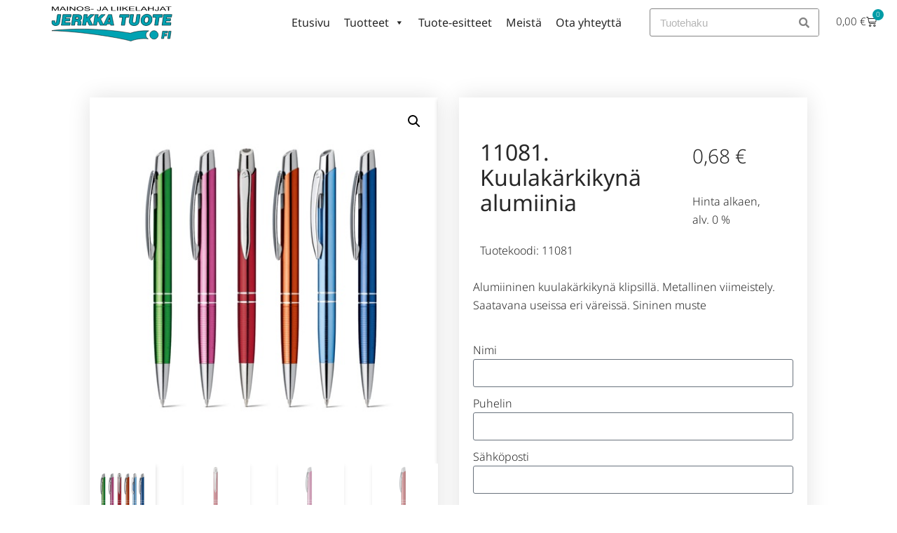

--- FILE ---
content_type: text/html; charset=UTF-8
request_url: https://jerkkatuote.fi/tuote/11081-kuulakarkikyna-alumiinia/
body_size: 30163
content:
<!DOCTYPE html>
<html lang="fi" prefix="og: https://ogp.me/ns#">
<head>
	<meta charset="UTF-8">
	<meta name="viewport" content="width=device-width, initial-scale=1.0, viewport-fit=cover" />		<script type="text/javascript">
	window.dataLayer = window.dataLayer || [];

	function gtag() {
		dataLayer.push(arguments);
	}

	gtag("consent", "default", {
		ad_personalization: "denied",
		ad_storage: "denied",
		ad_user_data: "denied",
		analytics_storage: "denied",
		functionality_storage: "denied",
		personalization_storage: "denied",
		security_storage: "granted",
		wait_for_update: 500,
	});
	gtag("set", "ads_data_redaction", true);
	</script>
<script type="text/javascript">
		(function (w, d, s, l, i) {
		w[l] = w[l] || [];
		w[l].push({'gtm.start': new Date().getTime(), event: 'gtm.js'});
		var f = d.getElementsByTagName(s)[0], j = d.createElement(s), dl = l !== 'dataLayer' ? '&l=' + l : '';
		j.async = true;
		j.src = 'https://www.googletagmanager.com/gtm.js?id=' + i + dl;
		f.parentNode.insertBefore(j, f);
	})(
		window,
		document,
		'script',
		'dataLayer',
		'GTM-5RSJG6F'
	);
</script>
<script type="text/javascript"
		id="Cookiebot"
		src="https://consent.cookiebot.com/uc.js"
		data-implementation="wp"
		data-cbid="0544604b-428a-47d8-87c3-825ee3b8f7ff"
						data-culture="FI"
					></script>

<meta name="google-site-verification" content="XLa3Ba_4Ksfa463MLdWPpvgGct76VpFM7nKlU8EN4eA" />

<script>function cl(){var s=document.createElement("script");s.type="text/javascript";s.async=true;s.src="https://app.interactiveads.ai/js/Chat.js?code=inwq4xp";var x=document.getElementsByTagName("script")[0];x.parentNode.insertBefore(s,x);}if (window.attachEvent){window.attachEvent("onload",cl);}else{window.addEventListener("load",cl,false);}</script>



<!-- Google Tag Manager for WordPress by gtm4wp.com -->
<script data-cfasync="false" data-pagespeed-no-defer>
	var gtm4wp_datalayer_name = "dataLayer";
	var dataLayer = dataLayer || [];
	const gtm4wp_use_sku_instead = 0;
	const gtm4wp_currency = 'EUR';
	const gtm4wp_product_per_impression = 0;
	const gtm4wp_clear_ecommerce = false;
	const gtm4wp_datalayer_max_timeout = 2000;
</script>
<!-- End Google Tag Manager for WordPress by gtm4wp.com -->
<!-- Search Engine Optimization by Rank Math - https://rankmath.com/ -->
<title>11081. Kuulakärkikynä alumiinia - Jerkka Tuote</title>
<meta name="description" content="Alumiininen kuulakärkikynä klipsillä. Metallinen viimeistely. Saatavana useissa eri väreissä. Sininen muste"/>
<meta name="robots" content="index, follow, max-snippet:-1, max-video-preview:-1, max-image-preview:large"/>
<link rel="canonical" href="https://jerkkatuote.fi/tuote/11081-kuulakarkikyna-alumiinia/" />
<meta property="og:locale" content="fi_FI" />
<meta property="og:type" content="product" />
<meta property="og:title" content="11081. Kuulakärkikynä alumiinia - Jerkka Tuote" />
<meta property="og:description" content="Alumiininen kuulakärkikynä klipsillä. Metallinen viimeistely. Saatavana useissa eri väreissä. Sininen muste" />
<meta property="og:url" content="https://jerkkatuote.fi/tuote/11081-kuulakarkikyna-alumiinia/" />
<meta property="og:site_name" content="Jerkka Tuote" />
<meta property="og:updated_time" content="2026-01-20T02:07:58+02:00" />
<meta property="og:image" content="https://jerkkatuote.fi/wp-content/uploads/stricker/11081_set.jpg" />
<meta property="og:image:secure_url" content="https://jerkkatuote.fi/wp-content/uploads/stricker/11081_set.jpg" />
<meta property="og:image:width" content="480" />
<meta property="og:image:height" content="480" />
<meta property="og:image:alt" content="11081. Kuulakärkikynä alumiinia" />
<meta property="og:image:type" content="image/jpeg" />
<meta property="product:price:amount" content="0.684" />
<meta property="product:price:currency" content="EUR" />
<meta property="product:availability" content="instock" />
<meta name="twitter:card" content="summary_large_image" />
<meta name="twitter:title" content="11081. Kuulakärkikynä alumiinia - Jerkka Tuote" />
<meta name="twitter:description" content="Alumiininen kuulakärkikynä klipsillä. Metallinen viimeistely. Saatavana useissa eri väreissä. Sininen muste" />
<meta name="twitter:image" content="https://jerkkatuote.fi/wp-content/uploads/stricker/11081_set.jpg" />
<meta name="twitter:label1" content="Price" />
<meta name="twitter:data1" content="0,68&nbsp;&euro;" />
<meta name="twitter:label2" content="Availability" />
<meta name="twitter:data2" content="In stock" />
<script type="application/ld+json" class="rank-math-schema">{"@context":"https://schema.org","@graph":[{"@type":"Organization","@id":"https://jerkkatuote.fi/#organization","name":"Jerkka Tuote","url":"https://jerkkatuote.fi","logo":{"@type":"ImageObject","@id":"https://jerkkatuote.fi/#logo","url":"https://jerkkatuote.fi/wp-content/uploads/2020/03/JT_alleviivattu_FI_logo-kopio.svg","contentUrl":"https://jerkkatuote.fi/wp-content/uploads/2020/03/JT_alleviivattu_FI_logo-kopio.svg","caption":"Jerkka Tuote","inLanguage":"fi"}},{"@type":"WebSite","@id":"https://jerkkatuote.fi/#website","url":"https://jerkkatuote.fi","name":"Jerkka Tuote","publisher":{"@id":"https://jerkkatuote.fi/#organization"},"inLanguage":"fi"},{"@type":"ImageObject","@id":"https://jerkkatuote.fi/wp-content/uploads/stricker/11081_set.jpg","url":"https://jerkkatuote.fi/wp-content/uploads/stricker/11081_set.jpg","width":"480","height":"480","inLanguage":"fi"},{"@type":"ItemPage","@id":"https://jerkkatuote.fi/tuote/11081-kuulakarkikyna-alumiinia/#webpage","url":"https://jerkkatuote.fi/tuote/11081-kuulakarkikyna-alumiinia/","name":"11081. Kuulak\u00e4rkikyn\u00e4 alumiinia - Jerkka Tuote","datePublished":"2025-10-10T02:03:34+03:00","dateModified":"2026-01-20T02:07:58+02:00","isPartOf":{"@id":"https://jerkkatuote.fi/#website"},"primaryImageOfPage":{"@id":"https://jerkkatuote.fi/wp-content/uploads/stricker/11081_set.jpg"},"inLanguage":"fi"},{"@type":"Product","name":"11081. Kuulak\u00e4rkikyn\u00e4 alumiinia - Jerkka Tuote","description":"Alumiininen kuulak\u00e4rkikyn\u00e4 klipsill\u00e4. Metallinen viimeistely. Saatavana useissa eri v\u00e4reiss\u00e4. Sininen muste","sku":"11081","category":"Kyn\u00e4t &gt; Kirjoittaminen - Metalliset kuulak\u00e4rkikyn\u00e4t","mainEntityOfPage":{"@id":"https://jerkkatuote.fi/tuote/11081-kuulakarkikyna-alumiinia/#webpage"},"weight":{"@type":"QuantitativeValue","unitCode":"GRM","value":"18"},"height":{"@type":"QuantitativeValue","unitCode":"CMT","value":"13.9"},"width":{"@type":"QuantitativeValue","unitCode":"CMT","value":"1.1"},"depth":{"@type":"QuantitativeValue","unitCode":"CMT","value":"0.5"},"image":[{"@type":"ImageObject","url":"https://jerkkatuote.fi/wp-content/uploads/stricker/11081_set.jpg","height":"480","width":"480"},{"@type":"ImageObject","url":"https://jerkkatuote.fi/wp-content/uploads/stricker/11081_105-a.jpg","height":"480","width":"480"},{"@type":"ImageObject","url":"https://jerkkatuote.fi/wp-content/uploads/stricker/11081_102.jpg","height":"480","width":"480"},{"@type":"ImageObject","url":"https://jerkkatuote.fi/wp-content/uploads/stricker/11081_105.jpg","height":"480","width":"480"},{"@type":"ImageObject","url":"https://jerkkatuote.fi/wp-content/uploads/stricker/11081_109.jpg","height":"480","width":"480"},{"@type":"ImageObject","url":"https://jerkkatuote.fi/wp-content/uploads/stricker/11081_114.jpg","height":"480","width":"480"},{"@type":"ImageObject","url":"https://jerkkatuote.fi/wp-content/uploads/stricker/11081_119.jpg","height":"480","width":"480"},{"@type":"ImageObject","url":"https://jerkkatuote.fi/wp-content/uploads/stricker/11081_124.jpg","height":"480","width":"480"},{"@type":"ImageObject","url":"https://jerkkatuote.fi/wp-content/uploads/stricker/11081_124-a.jpg","height":"480","width":"480"},{"@type":"ImageObject","url":"https://jerkkatuote.fi/wp-content/uploads/stricker/11081_124-b.jpg","height":"480","width":"480"},{"@type":"ImageObject","url":"https://jerkkatuote.fi/wp-content/uploads/stricker/11081_128.jpg","height":"480","width":"480"},{"@type":"ImageObject","url":"https://jerkkatuote.fi/wp-content/uploads/stricker/11081_132.jpg","height":"480","width":"480"}],"offers":{"@type":"Offer","price":"0.68","priceCurrency":"EUR","priceValidUntil":"2027-12-31","availability":"http://schema.org/InStock","itemCondition":"NewCondition","url":"https://jerkkatuote.fi/tuote/11081-kuulakarkikyna-alumiinia/","seller":{"@type":"Organization","@id":"https://jerkkatuote.fi/","name":"Jerkka Tuote","url":"https://jerkkatuote.fi","logo":"https://jerkkatuote.fi/wp-content/uploads/2020/03/JT_alleviivattu_FI_logo-kopio.svg"},"priceSpecification":{"price":"0.684","priceCurrency":"EUR","valueAddedTaxIncluded":"false"}},"additionalProperty":[{"@type":"PropertyValue","name":"pa_vari","value":"Punainen, Vaaleansininen"},{"@type":"PropertyValue","name":"pa_brandi","value":"hi!dea\u2122"}],"@id":"https://jerkkatuote.fi/tuote/11081-kuulakarkikyna-alumiinia/#richSnippet"}]}</script>
<!-- /Rank Math WordPress SEO plugin -->

<link rel='dns-prefetch' href='//fonts.googleapis.com' />
<link rel="alternate" type="application/rss+xml" title="Jerkka Tuote &raquo; syöte" href="https://jerkkatuote.fi/feed/" />
<link rel="alternate" type="application/rss+xml" title="Jerkka Tuote &raquo; kommenttien syöte" href="https://jerkkatuote.fi/comments/feed/" />
<link rel="alternate" title="oEmbed (JSON)" type="application/json+oembed" href="https://jerkkatuote.fi/wp-json/oembed/1.0/embed?url=https%3A%2F%2Fjerkkatuote.fi%2Ftuote%2F11081-kuulakarkikyna-alumiinia%2F" />
<link rel="alternate" title="oEmbed (XML)" type="text/xml+oembed" href="https://jerkkatuote.fi/wp-json/oembed/1.0/embed?url=https%3A%2F%2Fjerkkatuote.fi%2Ftuote%2F11081-kuulakarkikyna-alumiinia%2F&#038;format=xml" />
<style id='wp-img-auto-sizes-contain-inline-css' type='text/css'>
img:is([sizes=auto i],[sizes^="auto," i]){contain-intrinsic-size:3000px 1500px}
/*# sourceURL=wp-img-auto-sizes-contain-inline-css */
</style>

<link rel='stylesheet' id='font-awesome-css' href='https://jerkkatuote.fi/wp-content/plugins/woocommerce-ajax-filters/berocket/assets/css/font-awesome.min.css?ver=6.9' type='text/css' media='all' />
<link rel='stylesheet' id='berocket_aapf_widget-style-css' href='https://jerkkatuote.fi/wp-content/plugins/woocommerce-ajax-filters/assets/frontend/css/fullmain.min.css?ver=3.1.9.6' type='text/css' media='all' />
<style id='wp-emoji-styles-inline-css' type='text/css'>

	img.wp-smiley, img.emoji {
		display: inline !important;
		border: none !important;
		box-shadow: none !important;
		height: 1em !important;
		width: 1em !important;
		margin: 0 0.07em !important;
		vertical-align: -0.1em !important;
		background: none !important;
		padding: 0 !important;
	}
/*# sourceURL=wp-emoji-styles-inline-css */
</style>
<link rel='stylesheet' id='wp-block-library-css' href='https://jerkkatuote.fi/wp-includes/css/dist/block-library/style.min.css?ver=6.9' type='text/css' media='all' />
<style id='classic-theme-styles-inline-css' type='text/css'>
/*! This file is auto-generated */
.wp-block-button__link{color:#fff;background-color:#32373c;border-radius:9999px;box-shadow:none;text-decoration:none;padding:calc(.667em + 2px) calc(1.333em + 2px);font-size:1.125em}.wp-block-file__button{background:#32373c;color:#fff;text-decoration:none}
/*# sourceURL=/wp-includes/css/classic-themes.min.css */
</style>
<style id='gutenberg-content-editor-style-inline-css' type='text/css'>
.wp-block-create-block-content-commands{background-color:#21759b;color:#fff;padding:2px}.block-editor-block-toolbar .dashicons-admin-generic,.dashicons-screenoptions.seoaic-icon{background-color:#000;background-image:url(/wp-content/plugins/seoai-client/gutenberg/content-editor/build/content-editor/../images/s-logo.88bc4401.png)!important;background-position:center 5px;background-repeat:no-repeat;background-size:60%;height:28px;width:28px}.block-editor-block-toolbar .dashicons-admin-generic:before,.dashicons-screenoptions.seoaic-icon:before{content:""!important}

/*# sourceURL=https://jerkkatuote.fi/wp-content/plugins/seoai-client/gutenberg/content-editor/build/content-editor/style-index.css */
</style>
<style id='seoaic-faq-block-style-inline-css' type='text/css'>
.wp-block-create-block-content-commands{background-color:#21759b;color:#fff;padding:2px}

/*# sourceURL=https://jerkkatuote.fi/wp-content/plugins/seoai-client/gutenberg/content-editor/build/blocks/faq/style-index.css */
</style>
<style id='seoaic-generate-image-block-style-inline-css' type='text/css'>
.seoaic-generated-image-section img{max-width:100%}

/*# sourceURL=https://jerkkatuote.fi/wp-content/plugins/seoai-client/gutenberg/content-editor/build/blocks/generate-image/style-index.css */
</style>
<style id='seoaic-multistep-lead-block-style-inline-css' type='text/css'>


/*# sourceURL=https://jerkkatuote.fi/wp-content/plugins/seoai-client/gutenberg/content-editor/build/blocks/multistep-lead-form/style-index.css */
</style>
<style id='seoaic-interactive-article-block-style-inline-css' type='text/css'>
.seoaic-ia .wp-block-post-content{position:relative}.seoaic-ia .seoaic-interactive-article-block~*{left:-300px;opacity:0;position:absolute}.seoaic-ia .seoaic-interactive-article-block~.show-animate{animation-duration:.5s;animation-fill-mode:forwards;animation-name:show-animate;position:relative}.seoaic-ia .seoaic-interactive-article-block .seoaic-ia-buttons-content{display:flex;flex-wrap:wrap;gap:5px}.seoaic-ia .seoaic-interactive-article-block .seoaic-ia-buttons-content button{border-style:solid;cursor:pointer;padding:15px;transition:all .2s linear}.seoaic-ia .seoaic-interactive-article-block .seoaic-ia-buttons-content button:not([disabled]):hover{box-shadow:2px 2px 3px 1px #000}.seoaic-ia .seoaic-interactive-article-block .seoaic-ia-buttons-content button:disabled{opacity:.5;pointer-events:none}.seoaic-ia .seoaic-interactive-article-block .seoaic-ia-multi-items-wrapper{display:flex;flex-wrap:wrap;gap:5px;margin:1rem 0}.seoaic-ia .seoaic-interactive-article-block .seoaic-ia-multi-item{border-style:solid;cursor:pointer;display:flex;margin:0;padding:15px;-webkit-user-select:none;-moz-user-select:none;user-select:none}.seoaic-ia .seoaic-interactive-article-block .seoaic-ia-textarea-content textarea{background:#fff;border:0;box-shadow:inset 0 2px 6px 0 rgba(0,0,0,.11);box-sizing:border-box;height:80px;margin:0;outline:unset;padding:20px;width:100%}@keyframes show-animate{0%{left:-300px;opacity:0}to{left:0;opacity:1}}.seoaic-ia-inactive-message:before{background-color:rgba(255,0,0,.1);border:1px solid #ffb5b6;border-left:4px solid #d63638;border-radius:5px;content:attr(data-text);display:block;padding:5px 12px}

/*# sourceURL=https://jerkkatuote.fi/wp-content/plugins/seoai-client/gutenberg/content-editor/build/blocks/interactive-article/style-index.css */
</style>
<style id='global-styles-inline-css' type='text/css'>
:root{--wp--preset--aspect-ratio--square: 1;--wp--preset--aspect-ratio--4-3: 4/3;--wp--preset--aspect-ratio--3-4: 3/4;--wp--preset--aspect-ratio--3-2: 3/2;--wp--preset--aspect-ratio--2-3: 2/3;--wp--preset--aspect-ratio--16-9: 16/9;--wp--preset--aspect-ratio--9-16: 9/16;--wp--preset--color--black: #000000;--wp--preset--color--cyan-bluish-gray: #abb8c3;--wp--preset--color--white: #ffffff;--wp--preset--color--pale-pink: #f78da7;--wp--preset--color--vivid-red: #cf2e2e;--wp--preset--color--luminous-vivid-orange: #ff6900;--wp--preset--color--luminous-vivid-amber: #fcb900;--wp--preset--color--light-green-cyan: #7bdcb5;--wp--preset--color--vivid-green-cyan: #00d084;--wp--preset--color--pale-cyan-blue: #8ed1fc;--wp--preset--color--vivid-cyan-blue: #0693e3;--wp--preset--color--vivid-purple: #9b51e0;--wp--preset--gradient--vivid-cyan-blue-to-vivid-purple: linear-gradient(135deg,rgb(6,147,227) 0%,rgb(155,81,224) 100%);--wp--preset--gradient--light-green-cyan-to-vivid-green-cyan: linear-gradient(135deg,rgb(122,220,180) 0%,rgb(0,208,130) 100%);--wp--preset--gradient--luminous-vivid-amber-to-luminous-vivid-orange: linear-gradient(135deg,rgb(252,185,0) 0%,rgb(255,105,0) 100%);--wp--preset--gradient--luminous-vivid-orange-to-vivid-red: linear-gradient(135deg,rgb(255,105,0) 0%,rgb(207,46,46) 100%);--wp--preset--gradient--very-light-gray-to-cyan-bluish-gray: linear-gradient(135deg,rgb(238,238,238) 0%,rgb(169,184,195) 100%);--wp--preset--gradient--cool-to-warm-spectrum: linear-gradient(135deg,rgb(74,234,220) 0%,rgb(151,120,209) 20%,rgb(207,42,186) 40%,rgb(238,44,130) 60%,rgb(251,105,98) 80%,rgb(254,248,76) 100%);--wp--preset--gradient--blush-light-purple: linear-gradient(135deg,rgb(255,206,236) 0%,rgb(152,150,240) 100%);--wp--preset--gradient--blush-bordeaux: linear-gradient(135deg,rgb(254,205,165) 0%,rgb(254,45,45) 50%,rgb(107,0,62) 100%);--wp--preset--gradient--luminous-dusk: linear-gradient(135deg,rgb(255,203,112) 0%,rgb(199,81,192) 50%,rgb(65,88,208) 100%);--wp--preset--gradient--pale-ocean: linear-gradient(135deg,rgb(255,245,203) 0%,rgb(182,227,212) 50%,rgb(51,167,181) 100%);--wp--preset--gradient--electric-grass: linear-gradient(135deg,rgb(202,248,128) 0%,rgb(113,206,126) 100%);--wp--preset--gradient--midnight: linear-gradient(135deg,rgb(2,3,129) 0%,rgb(40,116,252) 100%);--wp--preset--font-size--small: 13px;--wp--preset--font-size--medium: 20px;--wp--preset--font-size--large: 36px;--wp--preset--font-size--x-large: 42px;--wp--preset--spacing--20: 0.44rem;--wp--preset--spacing--30: 0.67rem;--wp--preset--spacing--40: 1rem;--wp--preset--spacing--50: 1.5rem;--wp--preset--spacing--60: 2.25rem;--wp--preset--spacing--70: 3.38rem;--wp--preset--spacing--80: 5.06rem;--wp--preset--shadow--natural: 6px 6px 9px rgba(0, 0, 0, 0.2);--wp--preset--shadow--deep: 12px 12px 50px rgba(0, 0, 0, 0.4);--wp--preset--shadow--sharp: 6px 6px 0px rgba(0, 0, 0, 0.2);--wp--preset--shadow--outlined: 6px 6px 0px -3px rgb(255, 255, 255), 6px 6px rgb(0, 0, 0);--wp--preset--shadow--crisp: 6px 6px 0px rgb(0, 0, 0);}:where(.is-layout-flex){gap: 0.5em;}:where(.is-layout-grid){gap: 0.5em;}body .is-layout-flex{display: flex;}.is-layout-flex{flex-wrap: wrap;align-items: center;}.is-layout-flex > :is(*, div){margin: 0;}body .is-layout-grid{display: grid;}.is-layout-grid > :is(*, div){margin: 0;}:where(.wp-block-columns.is-layout-flex){gap: 2em;}:where(.wp-block-columns.is-layout-grid){gap: 2em;}:where(.wp-block-post-template.is-layout-flex){gap: 1.25em;}:where(.wp-block-post-template.is-layout-grid){gap: 1.25em;}.has-black-color{color: var(--wp--preset--color--black) !important;}.has-cyan-bluish-gray-color{color: var(--wp--preset--color--cyan-bluish-gray) !important;}.has-white-color{color: var(--wp--preset--color--white) !important;}.has-pale-pink-color{color: var(--wp--preset--color--pale-pink) !important;}.has-vivid-red-color{color: var(--wp--preset--color--vivid-red) !important;}.has-luminous-vivid-orange-color{color: var(--wp--preset--color--luminous-vivid-orange) !important;}.has-luminous-vivid-amber-color{color: var(--wp--preset--color--luminous-vivid-amber) !important;}.has-light-green-cyan-color{color: var(--wp--preset--color--light-green-cyan) !important;}.has-vivid-green-cyan-color{color: var(--wp--preset--color--vivid-green-cyan) !important;}.has-pale-cyan-blue-color{color: var(--wp--preset--color--pale-cyan-blue) !important;}.has-vivid-cyan-blue-color{color: var(--wp--preset--color--vivid-cyan-blue) !important;}.has-vivid-purple-color{color: var(--wp--preset--color--vivid-purple) !important;}.has-black-background-color{background-color: var(--wp--preset--color--black) !important;}.has-cyan-bluish-gray-background-color{background-color: var(--wp--preset--color--cyan-bluish-gray) !important;}.has-white-background-color{background-color: var(--wp--preset--color--white) !important;}.has-pale-pink-background-color{background-color: var(--wp--preset--color--pale-pink) !important;}.has-vivid-red-background-color{background-color: var(--wp--preset--color--vivid-red) !important;}.has-luminous-vivid-orange-background-color{background-color: var(--wp--preset--color--luminous-vivid-orange) !important;}.has-luminous-vivid-amber-background-color{background-color: var(--wp--preset--color--luminous-vivid-amber) !important;}.has-light-green-cyan-background-color{background-color: var(--wp--preset--color--light-green-cyan) !important;}.has-vivid-green-cyan-background-color{background-color: var(--wp--preset--color--vivid-green-cyan) !important;}.has-pale-cyan-blue-background-color{background-color: var(--wp--preset--color--pale-cyan-blue) !important;}.has-vivid-cyan-blue-background-color{background-color: var(--wp--preset--color--vivid-cyan-blue) !important;}.has-vivid-purple-background-color{background-color: var(--wp--preset--color--vivid-purple) !important;}.has-black-border-color{border-color: var(--wp--preset--color--black) !important;}.has-cyan-bluish-gray-border-color{border-color: var(--wp--preset--color--cyan-bluish-gray) !important;}.has-white-border-color{border-color: var(--wp--preset--color--white) !important;}.has-pale-pink-border-color{border-color: var(--wp--preset--color--pale-pink) !important;}.has-vivid-red-border-color{border-color: var(--wp--preset--color--vivid-red) !important;}.has-luminous-vivid-orange-border-color{border-color: var(--wp--preset--color--luminous-vivid-orange) !important;}.has-luminous-vivid-amber-border-color{border-color: var(--wp--preset--color--luminous-vivid-amber) !important;}.has-light-green-cyan-border-color{border-color: var(--wp--preset--color--light-green-cyan) !important;}.has-vivid-green-cyan-border-color{border-color: var(--wp--preset--color--vivid-green-cyan) !important;}.has-pale-cyan-blue-border-color{border-color: var(--wp--preset--color--pale-cyan-blue) !important;}.has-vivid-cyan-blue-border-color{border-color: var(--wp--preset--color--vivid-cyan-blue) !important;}.has-vivid-purple-border-color{border-color: var(--wp--preset--color--vivid-purple) !important;}.has-vivid-cyan-blue-to-vivid-purple-gradient-background{background: var(--wp--preset--gradient--vivid-cyan-blue-to-vivid-purple) !important;}.has-light-green-cyan-to-vivid-green-cyan-gradient-background{background: var(--wp--preset--gradient--light-green-cyan-to-vivid-green-cyan) !important;}.has-luminous-vivid-amber-to-luminous-vivid-orange-gradient-background{background: var(--wp--preset--gradient--luminous-vivid-amber-to-luminous-vivid-orange) !important;}.has-luminous-vivid-orange-to-vivid-red-gradient-background{background: var(--wp--preset--gradient--luminous-vivid-orange-to-vivid-red) !important;}.has-very-light-gray-to-cyan-bluish-gray-gradient-background{background: var(--wp--preset--gradient--very-light-gray-to-cyan-bluish-gray) !important;}.has-cool-to-warm-spectrum-gradient-background{background: var(--wp--preset--gradient--cool-to-warm-spectrum) !important;}.has-blush-light-purple-gradient-background{background: var(--wp--preset--gradient--blush-light-purple) !important;}.has-blush-bordeaux-gradient-background{background: var(--wp--preset--gradient--blush-bordeaux) !important;}.has-luminous-dusk-gradient-background{background: var(--wp--preset--gradient--luminous-dusk) !important;}.has-pale-ocean-gradient-background{background: var(--wp--preset--gradient--pale-ocean) !important;}.has-electric-grass-gradient-background{background: var(--wp--preset--gradient--electric-grass) !important;}.has-midnight-gradient-background{background: var(--wp--preset--gradient--midnight) !important;}.has-small-font-size{font-size: var(--wp--preset--font-size--small) !important;}.has-medium-font-size{font-size: var(--wp--preset--font-size--medium) !important;}.has-large-font-size{font-size: var(--wp--preset--font-size--large) !important;}.has-x-large-font-size{font-size: var(--wp--preset--font-size--x-large) !important;}
:where(.wp-block-post-template.is-layout-flex){gap: 1.25em;}:where(.wp-block-post-template.is-layout-grid){gap: 1.25em;}
:where(.wp-block-term-template.is-layout-flex){gap: 1.25em;}:where(.wp-block-term-template.is-layout-grid){gap: 1.25em;}
:where(.wp-block-columns.is-layout-flex){gap: 2em;}:where(.wp-block-columns.is-layout-grid){gap: 2em;}
:root :where(.wp-block-pullquote){font-size: 1.5em;line-height: 1.6;}
/*# sourceURL=global-styles-inline-css */
</style>
<link rel='stylesheet' id='seoaic_front_main_css-css' href='https://jerkkatuote.fi/wp-content/plugins/seoai-client/assets/css/front.min.css?ver=2.21.24' type='text/css' media='all' />
<style id='seoaic_front_main_css-inline-css' type='text/css'>

            .seoaic-multistep-form {
                border-radius: 0px !important;
                border: 0px solid #000 !important;
            }

            .seoaic-multistep-form .seoaic-ms-chat-header {
                background: #000;
                color: #fff;
            }

            .seoaic-multistep-form .seoaic-ms-steps-wrapper {
                background-color: #fff !important;
            }

            div.seoaic-multistep-form .seoaic-ms-step-question {
                background: #fff;
                color: #100717;
                font-size: 13px;
                border-radius: 0px;
                border: 0px solid #000 !important;
            }

            .seoaic-multistep-form .seoaic-ms-text-message-wrapper {
                background: #fff;
                color: #100717;
                font-size: 13px ;
                border-radius: 0px;
                border: 0px solid #000;
            }
            .seoaic-multistep-form .seoaic-ms-multi-items-wrapper label {
                background: #fff;
                color: #100717;
                font-size: 13px;
                border-radius: 0px;
                border: 0px solid #000;
            }

            .seoaic-multistep-form .seoaic-ms-textarea-content textarea {
                border-radius: 0px;
                outline: 1px solid #fff;
            }

            .seoaic-multistep-form .seoaic-ms-contact-fields-wrapper {
                background: #fff;
                border-radius: 0px;
                border: 0px solid #000;
            }

            .seoaic-multistep-form .seoaic-ms-contact-field {
                border-radius: 0px;
                outline: 1px solid #fff;
                font-size: 13px;
            }

            .seoaic-multistep-form .seoaic-ms-contact-field-content label {
                color: #100717;
                font-size: 13px;
            }

            .seoaic-multistep-form .seoaic-ms-buttons-wrapper button {
                background: #fff !important;
                color: #100717 !important;
                font-size: 13px !important;
                border-radius: 0px !important;
                border: 0px solid #000 !important;
            }

            .seoaic-multistep-form .seoaic-ms-answer-item {
                background: #fff;
                color: #100717;
                font-size: 13px;
                border-radius: 0px;
                border: 0px solid #000;
            }

            .seoaic-multistep-form .seoaic-ms-bot-icon.show {
                background-color: #000;
                background-size: 100% 100%;
                background-position: center center;
                background-repeat: no-repeat;
                border-radius: 0px;
                border: 0px solid #000;
                width: 46px;
                height: 46px;
                left: 0;
                box-sizing: content-box;
            }

            .seoaic-multistep-form .seoaic-multistep-progress {
                height: 5px;
                background-color: #000;
            }

            .seoaic-ms-open,
            .seoaic-ms-closed-msg {
                background-color: #000;
                color: #fff;
            }

            .seoaic-ms-closed-msg-close-icon {
                color: #fff;
            }

            .seoaic-ms-clised-msg-connector {
                background-color: #000;
            }
        


            .seoaic-ia-buttons-content button {
                background: #fff;
                color: #100717;
                font-size: 13px;
                border-radius: 0px;
                border: 0px solid #000;
            }

            .seoaic-ia-multi-items-wrapper label {
                background: #fff;
                color: #100717;
                font-size: 13px;
                border-radius: 0px;
                border: 0px solid #000;
            }

            .seoaic-ia-textarea-content textarea {
                border-radius: 0px;
                outline: 1px solid #fff;
            }

        
/*# sourceURL=seoaic_front_main_css-inline-css */
</style>
<link rel='stylesheet' id='dashicons-css' href='https://jerkkatuote.fi/wp-includes/css/dashicons.min.css?ver=6.9' type='text/css' media='all' />
<link rel='stylesheet' id='photoswipe-css' href='https://jerkkatuote.fi/wp-content/plugins/woocommerce/assets/css/photoswipe/photoswipe.min.css?ver=10.4.3' type='text/css' media='all' />
<link rel='stylesheet' id='photoswipe-default-skin-css' href='https://jerkkatuote.fi/wp-content/plugins/woocommerce/assets/css/photoswipe/default-skin/default-skin.min.css?ver=10.4.3' type='text/css' media='all' />
<link rel='stylesheet' id='woocommerce-layout-css' href='https://jerkkatuote.fi/wp-content/plugins/woocommerce/assets/css/woocommerce-layout.css?ver=10.4.3' type='text/css' media='all' />
<link rel='stylesheet' id='woocommerce-smallscreen-css' href='https://jerkkatuote.fi/wp-content/plugins/woocommerce/assets/css/woocommerce-smallscreen.css?ver=10.4.3' type='text/css' media='only screen and (max-width: 1200px)' />
<link rel='stylesheet' id='woocommerce-general-css' href='https://jerkkatuote.fi/wp-content/plugins/woocommerce/assets/css/woocommerce.css?ver=10.4.3' type='text/css' media='all' />
<link rel='stylesheet' id='genesis-sample-woocommerce-styles-css' href='https://jerkkatuote.fi/wp-content/themes/Jerkka%20Tuote%20-lapsiteema/lib/woocommerce/genesis-sample-woocommerce.css?ver=2.6.0' type='text/css' media='screen' />
<style id='woocommerce-inline-inline-css' type='text/css'>
.woocommerce form .form-row .required { visibility: visible; }
/*# sourceURL=woocommerce-inline-inline-css */
</style>
<link rel='stylesheet' id='trp-language-switcher-style-css' href='https://jerkkatuote.fi/wp-content/plugins/translatepress-multilingual/assets/css/trp-language-switcher.css?ver=3.0.6' type='text/css' media='all' />
<link rel='stylesheet' id='megamenu-css' href='https://jerkkatuote.fi/wp-content/uploads/maxmegamenu/style.css?ver=a5ed27' type='text/css' media='all' />
<link rel='stylesheet' id='woocommerce-addons-css-css' href='https://jerkkatuote.fi/wp-content/plugins/woocommerce-product-addons/assets/css/frontend.css?ver=6.9' type='text/css' media='all' />
<link rel='stylesheet' id='genesis-sample-fonts-css' href='//fonts.googleapis.com/css?family=Source+Sans+Pro%3A400%2C400i%2C600%2C700&#038;ver=2.6.0' type='text/css' media='all' />
<link rel='stylesheet' id='harka-css' href='https://jerkkatuote.fi/wp-content/themes/harka/harka.css?ver=6.9' type='text/css' media='all' />
<link rel='stylesheet' id='harka-livecart-css' href='https://jerkkatuote.fi/wp-content/themes/harka/livecart/css/livecart.css?ver=6.9' type='text/css' media='all' />
<link rel='stylesheet' id='swiper-css' href='https://jerkkatuote.fi/wp-content/plugins/elementor/assets/lib/swiper/v8/css/swiper.min.css?ver=8.4.5' type='text/css' media='all' />
<link rel='stylesheet' id='e-swiper-css' href='https://jerkkatuote.fi/wp-content/plugins/elementor/assets/css/conditionals/e-swiper.min.css?ver=3.34.1' type='text/css' media='all' />
<link rel='stylesheet' id='elementor-frontend-css' href='https://jerkkatuote.fi/wp-content/plugins/elementor/assets/css/frontend.min.css?ver=3.34.1' type='text/css' media='all' />
<link rel='stylesheet' id='widget-search-form-css' href='https://jerkkatuote.fi/wp-content/plugins/elementor-pro/assets/css/widget-search-form.min.css?ver=3.34.0' type='text/css' media='all' />
<link rel='stylesheet' id='elementor-icons-shared-0-css' href='https://jerkkatuote.fi/wp-content/plugins/elementor/assets/lib/font-awesome/css/fontawesome.min.css?ver=5.15.3' type='text/css' media='all' />
<link rel='stylesheet' id='elementor-icons-fa-solid-css' href='https://jerkkatuote.fi/wp-content/plugins/elementor/assets/lib/font-awesome/css/solid.min.css?ver=5.15.3' type='text/css' media='all' />
<link rel='stylesheet' id='widget-woocommerce-menu-cart-css' href='https://jerkkatuote.fi/wp-content/plugins/elementor-pro/assets/css/widget-woocommerce-menu-cart.min.css?ver=3.34.0' type='text/css' media='all' />
<link rel='stylesheet' id='widget-social-icons-css' href='https://jerkkatuote.fi/wp-content/plugins/elementor/assets/css/widget-social-icons.min.css?ver=3.34.1' type='text/css' media='all' />
<link rel='stylesheet' id='e-apple-webkit-css' href='https://jerkkatuote.fi/wp-content/plugins/elementor/assets/css/conditionals/apple-webkit.min.css?ver=3.34.1' type='text/css' media='all' />
<link rel='stylesheet' id='widget-nav-menu-css' href='https://jerkkatuote.fi/wp-content/plugins/elementor-pro/assets/css/widget-nav-menu.min.css?ver=3.34.0' type='text/css' media='all' />
<link rel='stylesheet' id='widget-woocommerce-product-images-css' href='https://jerkkatuote.fi/wp-content/plugins/elementor-pro/assets/css/widget-woocommerce-product-images.min.css?ver=3.34.0' type='text/css' media='all' />
<link rel='stylesheet' id='widget-heading-css' href='https://jerkkatuote.fi/wp-content/plugins/elementor/assets/css/widget-heading.min.css?ver=3.34.1' type='text/css' media='all' />
<link rel='stylesheet' id='widget-form-css' href='https://jerkkatuote.fi/wp-content/plugins/elementor-pro/assets/css/widget-form.min.css?ver=3.34.0' type='text/css' media='all' />
<link rel='stylesheet' id='widget-woocommerce-product-add-to-cart-css' href='https://jerkkatuote.fi/wp-content/plugins/elementor-pro/assets/css/widget-woocommerce-product-add-to-cart.min.css?ver=3.34.0' type='text/css' media='all' />
<link rel='stylesheet' id='widget-woocommerce-product-data-tabs-css' href='https://jerkkatuote.fi/wp-content/plugins/elementor-pro/assets/css/widget-woocommerce-product-data-tabs.min.css?ver=3.34.0' type='text/css' media='all' />
<link rel='stylesheet' id='widget-woocommerce-products-css' href='https://jerkkatuote.fi/wp-content/plugins/elementor-pro/assets/css/widget-woocommerce-products.min.css?ver=3.34.0' type='text/css' media='all' />
<link rel='stylesheet' id='elementor-icons-css' href='https://jerkkatuote.fi/wp-content/plugins/elementor/assets/lib/eicons/css/elementor-icons.min.css?ver=5.45.0' type='text/css' media='all' />
<link rel='stylesheet' id='elementor-post-13-css' href='https://jerkkatuote.fi/wp-content/uploads/elementor/css/post-13.css?ver=1768830552' type='text/css' media='all' />
<link rel='stylesheet' id='elementor-post-318-css' href='https://jerkkatuote.fi/wp-content/uploads/elementor/css/post-318.css?ver=1768830552' type='text/css' media='all' />
<link rel='stylesheet' id='elementor-post-323-css' href='https://jerkkatuote.fi/wp-content/uploads/elementor/css/post-323.css?ver=1768830553' type='text/css' media='all' />
<link rel='stylesheet' id='elementor-post-176506-css' href='https://jerkkatuote.fi/wp-content/uploads/elementor/css/post-176506.css?ver=1768830579' type='text/css' media='all' />
<link rel='stylesheet' id='ecs-styles-css' href='https://jerkkatuote.fi/wp-content/plugins/ele-custom-skin/assets/css/ecs-style.css?ver=3.1.9' type='text/css' media='all' />
<link rel='stylesheet' id='elementor-post-1077-css' href='https://jerkkatuote.fi/wp-content/uploads/elementor/css/post-1077.css?ver=1590422345' type='text/css' media='all' />
<link rel='stylesheet' id='elementor-gf-local-roboto-css' href='https://jerkkatuote.fi/wp-content/uploads/elementor/google-fonts/css/roboto.css?ver=1743171126' type='text/css' media='all' />
<link rel='stylesheet' id='elementor-gf-local-robotoslab-css' href='https://jerkkatuote.fi/wp-content/uploads/elementor/google-fonts/css/robotoslab.css?ver=1743171120' type='text/css' media='all' />
<link rel='stylesheet' id='elementor-icons-fa-brands-css' href='https://jerkkatuote.fi/wp-content/plugins/elementor/assets/lib/font-awesome/css/brands.min.css?ver=5.15.3' type='text/css' media='all' />
<script type="text/javascript" src="https://jerkkatuote.fi/wp-includes/js/jquery/jquery.min.js?ver=3.7.1" id="jquery-core-js"></script>
<script type="text/javascript" src="https://jerkkatuote.fi/wp-includes/js/jquery/jquery-migrate.min.js?ver=3.4.1" id="jquery-migrate-js"></script>
<script type="text/javascript" src="https://jerkkatuote.fi/wp-content/plugins/woocommerce/assets/js/jquery-blockui/jquery.blockUI.min.js?ver=2.7.0-wc.10.4.3" id="wc-jquery-blockui-js" defer="defer" data-wp-strategy="defer" data-cookieconsent="ignore"></script>
<script type="text/javascript" id="wc-add-to-cart-js-extra" data-cookieconsent="ignore">
/* <![CDATA[ */
var wc_add_to_cart_params = {"ajax_url":"/wp-admin/admin-ajax.php","wc_ajax_url":"/?wc-ajax=%%endpoint%%","i18n_view_cart":"N\u00e4yt\u00e4 tarjouspyynt\u00f6kori","cart_url":"https://jerkkatuote.fi/ostoskori/","is_cart":"","cart_redirect_after_add":"no"};
//# sourceURL=wc-add-to-cart-js-extra
/* ]]> */
</script>
<script type="text/javascript" src="https://jerkkatuote.fi/wp-content/plugins/woocommerce/assets/js/frontend/add-to-cart.min.js?ver=10.4.3" id="wc-add-to-cart-js" defer="defer" data-wp-strategy="defer" data-cookieconsent="ignore"></script>
<script type="text/javascript" src="https://jerkkatuote.fi/wp-content/plugins/woocommerce/assets/js/zoom/jquery.zoom.min.js?ver=1.7.21-wc.10.4.3" id="wc-zoom-js" defer="defer" data-wp-strategy="defer" data-cookieconsent="ignore"></script>
<script type="text/javascript" src="https://jerkkatuote.fi/wp-content/plugins/woocommerce/assets/js/flexslider/jquery.flexslider.min.js?ver=2.7.2-wc.10.4.3" id="wc-flexslider-js" defer="defer" data-wp-strategy="defer" data-cookieconsent="ignore"></script>
<script type="text/javascript" src="https://jerkkatuote.fi/wp-content/plugins/woocommerce/assets/js/photoswipe/photoswipe.min.js?ver=4.1.1-wc.10.4.3" id="wc-photoswipe-js" defer="defer" data-wp-strategy="defer" data-cookieconsent="ignore"></script>
<script type="text/javascript" src="https://jerkkatuote.fi/wp-content/plugins/woocommerce/assets/js/photoswipe/photoswipe-ui-default.min.js?ver=4.1.1-wc.10.4.3" id="wc-photoswipe-ui-default-js" defer="defer" data-wp-strategy="defer" data-cookieconsent="ignore"></script>
<script type="text/javascript" id="wc-single-product-js-extra" data-cookieconsent="ignore">
/* <![CDATA[ */
var wc_single_product_params = {"i18n_required_rating_text":"Valitse arvostelu, ole hyv\u00e4.","i18n_rating_options":["1/5 t\u00e4hte\u00e4","2/5 t\u00e4hte\u00e4","3/5 t\u00e4hte\u00e4","4/5 t\u00e4hte\u00e4","5/5 t\u00e4hte\u00e4"],"i18n_product_gallery_trigger_text":"View full-screen image gallery","review_rating_required":"yes","flexslider":{"rtl":false,"animation":"slide","smoothHeight":true,"directionNav":false,"controlNav":"thumbnails","slideshow":false,"animationSpeed":500,"animationLoop":false,"allowOneSlide":false},"zoom_enabled":"1","zoom_options":[],"photoswipe_enabled":"1","photoswipe_options":{"shareEl":false,"closeOnScroll":false,"history":false,"hideAnimationDuration":0,"showAnimationDuration":0},"flexslider_enabled":"1"};
//# sourceURL=wc-single-product-js-extra
/* ]]> */
</script>
<script type="text/javascript" src="https://jerkkatuote.fi/wp-content/plugins/woocommerce/assets/js/frontend/single-product.min.js?ver=10.4.3" id="wc-single-product-js" defer="defer" data-wp-strategy="defer" data-cookieconsent="ignore"></script>
<script type="text/javascript" src="https://jerkkatuote.fi/wp-content/plugins/woocommerce/assets/js/js-cookie/js.cookie.min.js?ver=2.1.4-wc.10.4.3" id="wc-js-cookie-js" defer="defer" data-wp-strategy="defer" data-cookieconsent="ignore"></script>
<script type="text/javascript" id="woocommerce-js-extra" data-cookieconsent="ignore">
/* <![CDATA[ */
var woocommerce_params = {"ajax_url":"/wp-admin/admin-ajax.php","wc_ajax_url":"/?wc-ajax=%%endpoint%%","i18n_password_show":"N\u00e4yt\u00e4 salasana","i18n_password_hide":"Piilota salasana"};
//# sourceURL=woocommerce-js-extra
/* ]]> */
</script>
<script type="text/javascript" src="https://jerkkatuote.fi/wp-content/plugins/woocommerce/assets/js/frontend/woocommerce.min.js?ver=10.4.3" id="woocommerce-js" defer="defer" data-wp-strategy="defer" data-cookieconsent="ignore"></script>
<script type="text/javascript" src="https://jerkkatuote.fi/wp-content/plugins/translatepress-multilingual/assets/js/trp-frontend-compatibility.js?ver=3.0.6" id="trp-frontend-compatibility-js"></script>
<script type="text/javascript" src="https://jerkkatuote.fi/wp-content/themes/harka/harka.js?ver=1.0.0" id="harka-js-js"></script>
<script type="text/javascript" src="https://jerkkatuote.fi/wp-content/themes/harka/livecart/js/livecart.js?ver=1.0.0" id="harka-livecart-js-js"></script>
<script type="text/javascript" id="ecs_ajax_load-js-extra">
/* <![CDATA[ */
var ecs_ajax_params = {"ajaxurl":"https://jerkkatuote.fi/wp-admin/admin-ajax.php","posts":"{\"page\":0,\"product\":\"11081-kuulakarkikyna-alumiinia\",\"post_type\":\"product\",\"name\":\"11081-kuulakarkikyna-alumiinia\",\"error\":\"\",\"m\":\"\",\"p\":0,\"post_parent\":\"\",\"subpost\":\"\",\"subpost_id\":\"\",\"attachment\":\"\",\"attachment_id\":0,\"pagename\":\"\",\"page_id\":0,\"second\":\"\",\"minute\":\"\",\"hour\":\"\",\"day\":0,\"monthnum\":0,\"year\":0,\"w\":0,\"category_name\":\"\",\"tag\":\"\",\"cat\":\"\",\"tag_id\":\"\",\"author\":\"\",\"author_name\":\"\",\"feed\":\"\",\"tb\":\"\",\"paged\":0,\"meta_key\":\"\",\"meta_value\":\"\",\"preview\":\"\",\"s\":\"\",\"sentence\":\"\",\"title\":\"\",\"fields\":\"all\",\"menu_order\":\"\",\"embed\":\"\",\"category__in\":[],\"category__not_in\":[],\"category__and\":[],\"post__in\":[],\"post__not_in\":[],\"post_name__in\":[],\"tag__in\":[],\"tag__not_in\":[],\"tag__and\":[],\"tag_slug__in\":[],\"tag_slug__and\":[],\"post_parent__in\":[],\"post_parent__not_in\":[],\"author__in\":[],\"author__not_in\":[],\"search_columns\":[],\"ignore_sticky_posts\":false,\"suppress_filters\":false,\"cache_results\":true,\"update_post_term_cache\":true,\"update_menu_item_cache\":false,\"lazy_load_term_meta\":true,\"update_post_meta_cache\":true,\"posts_per_page\":6,\"nopaging\":false,\"comments_per_page\":\"50\",\"no_found_rows\":false,\"order\":\"DESC\"}"};
//# sourceURL=ecs_ajax_load-js-extra
/* ]]> */
</script>
<script type="text/javascript" src="https://jerkkatuote.fi/wp-content/plugins/ele-custom-skin/assets/js/ecs_ajax_pagination.js?ver=3.1.9" id="ecs_ajax_load-js"></script>
<script type="text/javascript" src="https://jerkkatuote.fi/wp-content/plugins/ele-custom-skin/assets/js/ecs.js?ver=3.1.9" id="ecs-script-js"></script>
<link rel="https://api.w.org/" href="https://jerkkatuote.fi/wp-json/" /><link rel="alternate" title="JSON" type="application/json" href="https://jerkkatuote.fi/wp-json/wp/v2/product/215177" /><link rel="EditURI" type="application/rsd+xml" title="RSD" href="https://jerkkatuote.fi/xmlrpc.php?rsd" />
<meta name="generator" content="WordPress 6.9" />
<link rel='shortlink' href='https://jerkkatuote.fi/?p=215177' />
<style>
                .lmp_load_more_button.br_lmp_button_settings .lmp_button:hover {
                    background-color: #006b73!important;
                    color: #ffffff!important;
                }
                .lmp_load_more_button.br_lmp_prev_settings .lmp_button:hover {
                    background-color: #9999ff!important;
                    color: #111111!important;
                }li.product.lazy, .berocket_lgv_additional_data.lazy{opacity:0;}</style><meta name="google-site-verification" content="ah6UgQLxB4ApTyU4cQ_jXVIpCOXr4cZ5YlJlstnLbQc" />
<link rel="alternate" hreflang="fi" href="https://jerkkatuote.fi/tuote/11081-kuulakarkikyna-alumiinia/"/>

<!-- Google Tag Manager for WordPress by gtm4wp.com -->
<!-- GTM Container placement set to automatic -->
<script data-cfasync="false" data-pagespeed-no-defer>
	var dataLayer_content = {"cartContent":{"totals":{"applied_coupons":[],"discount_total":0,"subtotal":0,"total":0},"items":[]},"productRatingCounts":[],"productAverageRating":0,"productReviewCount":0,"productType":"simple","productIsVariable":0};
	dataLayer.push( dataLayer_content );
</script>
<script data-cfasync="false" data-pagespeed-no-defer>
(function(w,d,s,l,i){w[l]=w[l]||[];w[l].push({'gtm.start':
new Date().getTime(),event:'gtm.js'});var f=d.getElementsByTagName(s)[0],
j=d.createElement(s),dl=l!='dataLayer'?'&l='+l:'';j.async=true;j.src=
'//www.googletagmanager.com/gtm.js?id='+i+dl;f.parentNode.insertBefore(j,f);
})(window,document,'script','dataLayer','GTM-5RSJG6F');
</script>
<!-- End Google Tag Manager for WordPress by gtm4wp.com --><link rel="pingback" href="https://jerkkatuote.fi/xmlrpc.php" />
	<noscript><style>.woocommerce-product-gallery{ opacity: 1 !important; }</style></noscript>
	<meta name="generator" content="Elementor 3.34.1; features: additional_custom_breakpoints; settings: css_print_method-external, google_font-enabled, font_display-auto">
<style type="text/css">.recentcomments a{display:inline !important;padding:0 !important;margin:0 !important;}</style>			<style>
				.e-con.e-parent:nth-of-type(n+4):not(.e-lazyloaded):not(.e-no-lazyload),
				.e-con.e-parent:nth-of-type(n+4):not(.e-lazyloaded):not(.e-no-lazyload) * {
					background-image: none !important;
				}
				@media screen and (max-height: 1024px) {
					.e-con.e-parent:nth-of-type(n+3):not(.e-lazyloaded):not(.e-no-lazyload),
					.e-con.e-parent:nth-of-type(n+3):not(.e-lazyloaded):not(.e-no-lazyload) * {
						background-image: none !important;
					}
				}
				@media screen and (max-height: 640px) {
					.e-con.e-parent:nth-of-type(n+2):not(.e-lazyloaded):not(.e-no-lazyload),
					.e-con.e-parent:nth-of-type(n+2):not(.e-lazyloaded):not(.e-no-lazyload) * {
						background-image: none !important;
					}
				}
			</style>
			<link rel="icon" href="https://jerkkatuote.fi/wp-content/uploads/2020/08/cropped-JT-alleviivattu-FI-logo-512px-32x32.png" sizes="32x32" />
<link rel="icon" href="https://jerkkatuote.fi/wp-content/uploads/2020/08/cropped-JT-alleviivattu-FI-logo-512px-192x192.png" sizes="192x192" />
<link rel="apple-touch-icon" href="https://jerkkatuote.fi/wp-content/uploads/2020/08/cropped-JT-alleviivattu-FI-logo-512px-180x180.png" />
<meta name="msapplication-TileImage" content="https://jerkkatuote.fi/wp-content/uploads/2020/08/cropped-JT-alleviivattu-FI-logo-512px-270x270.png" />
		<style type="text/css" id="wp-custom-css">
			/*Fonttimääritykset*/
html {
	font-size: 100%;
}

/*12px*/
body {
	font-size: 12pt;
	line-height: 1.65;
  background-color: white;
  font-family: 'Noto Sans', sans-serif;
  font-weight: 300 !important;
	color: #282828;
}

.elementor-widget-text-editor {
    font-family: "Noto Sans", Sans-serif;
    font-weight: 300 !important;
    color: #282828;
}

.elementor-widget-theme-post-content .elementor-widget-container p, p {
	margin-bottom: 1.15rem;
  font-family: 'Noto Sans', sans-serif;
  font-weight: 300 !important;
  line-height: 1.65;
	color: #282828;
	font-size: 12pt;
}

/*Otsikot*/
h1 {
  margin-top: 0;
  font-size: 24pt;
	color: #ffffff !important;
	font-weight: 400;
}

h2 {
	font-size: 22pt;
	font-weight: 400;
}

h3 {
	font-size: 18pt;
	color: #006B73 !important;
	font-weight: 400 !important;
	
}

h4 {
	font-size: 16pt;
	font-weight: 400;
}

h5 {
	font-size: 1.25em;
	font-weight: 400;
}

small, .text_small {
	font-size: 0.8em;
}

h1.product_title.entry-title.elementor-heading-title.elementor-size-default {
	color: #282828 !important;
}

h3.widget-title.berocket_aapf_widget-title {
	font-size: 14pt;
}

/*Linkit*/

.elementor a {
    text-decoration: underline;
}

.elementor-widget-theme-post-content a, a  {
    color: #006B73;
  	text-decoration: underline;
}

.elementor-widget-theme-post-content a:hover, a:hover {
    color: #36ACB5;
  	text-decoration: none;
}

.woocommerce .woocommerce-breadcrumb a:focus, .woocommerce .woocommerce-breadcrumb a:hover {
    color: #009CA6;
}

/*Buttonit*/

#turkoosi-nappi {
     font-family: 'Noto Sans', sans-serif !important;
    color: #ffffff;
		font-size: 0.9em;
    background-color: #009CA6;
		border-radius: 3px;
		text-decoration: none !important;
		font-weight: 400 !important;
		border: none !important;
}

#turkoosi-nappi:active, #turkoosi-nappi:hover {
     font-family: 'Noto Sans', sans-serif !important;
		font-size: 0.9em;
    color: #ffffff;
    background-color: #006B73;
		border-radius: 3px;
		text-decoration: none 	!important;
		font-weight: 400 !important;
}

.elementor-widget-woocommerce-products.elementor-wc-products ul.products li.product .button {
	font-family: 'Noto Sans', sans-serif !important;
    color: #ffffff;
		font-size: 0.9em;
    background-color: #009CA6;
		border-radius: 3px;
		text-decoration: none !important;
		padding: 12px 24px;
		font-weight: 400 !important;
}

.elementor-widget-woocommerce-products.elementor-wc-products ul.products li.product .button:hover {
	font-family: 'Noto Sans', sans-serif !important;
    color: #ffffff;
		font-size: 0.9em;
    background-color: #006B73;
		border-radius: 3px;
		text-decoration: none !important;
		padding: 12px 24px;
		font-weight: 400 !important;
}

.elementor-537 .elementor-element.elementor-element-6ff65ac .cart button {
		font-family: 'Noto Sans', sans-serif !important;
    color: #ffffff;
		font-size: 0.9em;
    background-color: #009CA6;
		border-radius: 3px;
		text-decoration: none !important;
		padding: 12px 24px;
		font-weight: 400 !important;
}

.elementor-537 .elementor-element.elementor-element-6ff65ac .cart button:hover {
		font-family: 'Noto Sans', sans-serif !important;
    color: #ffffff;
		font-size: 0.9em;
    background-color: #006B73;
		border-radius: 3px;
		text-decoration: none !important;
		padding: 12px 24px;
		font-weight: 400 !important;
}

a.button.wc-forward {
	    font-family: 'Noto Sans', sans-serif !important;
    color: #ffffff;
		font-size: 0.9em;
    background-color: #009CA6;
		border-radius: 3px;
		text-decoration: none !important;
		font-weight: 400 !important;
}

a.button.wc-forward:hover {
	  font-family: 'Noto Sans', sans-serif !important;
    color: #ffffff;
		font-size: 0.9em;
    background-color: #006B73;
		border-radius: 3px;
		text-decoration: none !important;
		font-weight: 400 !important;
}

a.button.wc-forward:active {
		font-family: 'Noto Sans', sans-serif !important;
    color: #ffffff;
		font-size: 0.9em;
    background-color: #006B73;
		border-radius: 3px;
		text-decoration: none !important;
		font-weight: 400 !important;
}

.woocommerce button.button {
	 font-family: 'Noto Sans', sans-serif !important;
    color: #ffffff;
		font-size: 0.9em;
    background-color: #009CA6;
		border-radius: 3px;
		text-decoration: none !important;
		font-weight: 400 !important;
}

.woocommerce button.button:hover {
		font-family: 'Noto Sans', sans-serif !important;
    color: #ffffff;
		font-size: 0.9em;
    background-color: #006B73;
		border-radius: 3px;
		text-decoration: none !important;
		font-weight: 400 !important;
}

.woocommerce button.button:active {
	font-family: 'Noto Sans', sans-serif !important;
    color: #ffffff;
		font-size: 0.9em;
    background-color: #006B73;
		border-radius: 3px;
		text-decoration: none !important;
		font-weight: 400 !important;
}

.woocommerce a.button, .woocommerce a.button.alt, .woocommerce button.button, .woocommerce button.button.alt, .woocommerce input.button, .woocommerce input.button.alt, .woocommerce input.button[type="submit"], .woocommerce #respond input#submit, .woocommerce #respond input#submit.alt {
			font-family: 'Noto Sans', sans-serif !important;
    color: #ffffff;
		font-size: 0.9em;
    background-color: #009CA6;
		border-radius: 3px;
		text-decoration: none !important;
		font-weight: 400 !important;
}

.woocommerce a.button:hover, .woocommerce a.button.alt:hover, .woocommerce button.button:hover, .woocommerce button.button.alt:hover, .woocommerce input.button:hover, .woocommerce input.button.alt:hover, .woocommerce input.button[type="submit"], .woocommerce #respond input#submit:hover, .woocommerce #respond:hover input#submit.alt:hover {
			font-family: 'Noto Sans', sans-serif !important;
    color: #ffffff;
		font-size: 0.9em;
    background-color: #006B73;
		border-radius: 3px;
		text-decoration: none !important;
		}


/*Kategoriavimpaimen muokkaus*/
#kategoriat ul {
  list-style: none; /* Remove list bullets */
  padding: 0;
  margin: 0;
}

#kategoriat li {
  padding-bottom: 3px;
  padding-left: 3px;
}

#kategoriat li a {
  color: #282828;
	font-size: 10pt;
  text-decoration: none !important;
}

#kategoriat li a:hover {
  color: #282828;
  text-decoration: underline !important;
}

#kategoriat h5 {
    font-family: 'Noto Sans', sans-serif;
    font-weight: 300;
  	color: #282828;
  	font-size: 28pt;
  	margin-bottom: 20px;
		margin-top: 0;
}

/*Tuotteiden suodatuksen pudotusvalikot*/

form.woocommerce-widget-layered-nav-dropdown {
	font-size: 16pt;
	color: #282828;
}

/*Megamenu*/

a.mega-menu-link {
	text-decoration: none !important;
}

/*Mobiilimenu dropdown*/

a.elementor-sub-item {
		font-size: 0.9em !important;
}

/*Sivukartta*/

.elementor-nav-menu--main .elementor-nav-menu a, .elementor-nav-menu--main .elementor-nav-menu a.highlighted, .elementor-nav-menu--main .elementor-nav-menu a:focus {
	text-decoration: none !important;
	color: #282828;
}

.elementor-nav-menu--main .elementor-nav-menu a:hover {
	color: #009CA6;
}

/*TUOTENÄKYMÄT*/

/*Tuotteiden nimet*/

.elementor-widget-heading .elementor-heading-title, .elementor-widget-wc-categories .woocommerce .woocommerce-loop-category__title, .elementor-widget-woocommerce-products.elementor-wc-products ul.products li.product .woocommerce-loop-product__title, .elementor-widget-woocommerce-products.elementor-wc-products ul.products li.product .woocommerce-loop-category__title .woocommerce-loop-product__title {
  margin: 2.75rem 0 1.05rem;
  font-family: 'Noto Sans', 	sans-serif;
  font-weight: 400;
  line-height: 1.15;
	color: #282828;
	text-decoration: none !important;
}

/*Tuoteboksien varjostus*/

.woocommerce div.product div.images img { 
box-shadow: 0px 3px 6px rgba(0, 0, 0, 0.16);
    padding-bottom: 5%;
}
.woocommerce ul.products li.product a img { 
    padding: 15%;
}

.elementor-element.elementor-products-grid ul.products li.product { 
box-shadow: 0px 3px 6px rgba(0, 0, 0, 0.16);
    padding-bottom: 5%;
}
.woocommerce ul.products li.product a img { 
    padding: 15%;
}

.elementor-309 .elementor-element.elementor-element-d5806d8.elementor-wc-products ul.products li.product { 
box-shadow: 0px 3px 6px rgba(0, 0, 0, 0.16);
    padding-bottom: 5%;
}
.woocommerce ul.products li.product a img { 
    padding: 15%;
}

.elementor-500 .elementor-element.elementor-element-454c358.elementor-wc-products ul.products li.product { 
box-shadow: 0px 3px 6px rgba(0, 0, 0, 0.16);
    padding: 5%;
}
.woocommerce ul.products li.product a img { 
    padding: 15%;
}

/*Tuotehaun tulokset*/

.elementor-1080 .elementor-element.elementor-element-33762124.elementor-wc-products ul.products li.product {
		border-style: solid;
		box-shadow: 0px 3px 6px rgba(0, 0, 0, 0.16);
    border-width: 0px 0px 0px 0px;
    border-radius: 3px;
    padding: 5%;
}

/*Pagination*/

.woocommerce nav.woocommerce-pagination ul li a, .woocommerce nav.woocommerce-pagination ul li span {
		text-decoration: underline;
		font-weight: 400;
		color: #006B73;
		background: #ffff;
		font-size: 16px !important;
		font-family: 'Noto Sans', sans-serif;
}

.woocommerce nav.woocommerce-pagination ul li a:focus, .woocommerce nav.woocommerce-pagination ul li a:hover, .woocommerce nav.woocommerce-pagination ul li span.current,
pagination ul li {
	text-decoration: none;
	background: #ffff;
	color: #36ACB5;
	font-size: 16px !important;
	font-family: 'Noto Sans', sans-serif;
}

.woocommerce .woocommerce-pagination ul.page-numbers li, .woocommerce-page .woocommerce-pagination ul.page-numbers li {
	text-decoration: none;
	background: #ffff;
	font-size: 16px !important;
	font-family: 'Noto Sans', sans-serif;
}

/*Näytä ostoskori -teksti*/

a.added_to_cart.wc-forward {
	font-size: 16px;
	text-decoration: underline !important;
	padding-left: 3px;
}

a.added_to_cart.wc-forward:hover {
	font-size: 16px;
	text-decoration: none !important;
	padding-left: 3px;
}

/*Yksittäisen tuotteen tuotetiedot*/

.woocommerce div.product p.price, .woocommerce div.product span.price {
    color: #009CA6;
    line-height: 1.5;
}

.woocommerce div.product.elementor form.cart table.variations td.value select {
    border: solid 1px #000;
		border-radius: 3px;
    position: absolute;
    background: transparent;
    padding: 5px;
    width: var(--variation-select-width);
		margin-left: -90px;
		margin-top: 7px;
}


.woocommerce .elementor-537 .elementor-element.elementor-element-7a132e1 .woocommerce-tabs ul.wc-tabs li a {
	color: #282828;
	font-weight: 400;
}

.woocommerce .elementor-537 .elementor-element.elementor-element-7a132e1 .woocommerce-tabs ul.wc-tabs li a:hover {
	color: #009CA6;
}

.woocommerce table.shop_attributes th {
		text-align: left;
		color: #282828;
    width: 150px;
    font-weight: 400;
    padding: 8px;
    border-top: 0;
    border-bottom: 1px dotted rgba(0,0,0,.1);
    margin: 0;
    line-height: 1.5;
}

.woocommerce table.shop_attributes td {
    font-style: normal;
    padding-left: 10px;
    border-top: 0;
    border-bottom: 1px dotted rgba(0,0,0,.1);
    margin: 0;
    line-height: 1.5;
}

h3.addon-name {
	font-size: 1.1em;
}

.elementor-537 .elementor-element.elementor-element-6ff65ac .quantity .qty {
    font-size: 12px;
    font-weight: 400;
    border-style: solid;
    border-radius: 3px 3px 3px 3px;
    padding: 0.5em;
    color: #3E3E3E;
    background-color: #FFFFFF;
    border-color: #3E3E3E;
    transition: all 0.2s;
    width: 80%;
}

/*Simple-product Addon-taulukon muotoilu*/

.woocommerce div.product.elementor .elementor-add-to-cart--align-left form.cart.variations_form .woocommerce-variation-add-to-cart, .woocommerce div.product.elementor .elementor-add-to-cart--align-left form.cart:not(.grouped_form):not(.variations_form) {
	display: inline-block;
}


/*Ostoskorin ja kassan muotoilu*/

.woocommerce-error, .woocommerce-info, .woocommerce-message {
    background-color: #f5f5f5;
    border-top-color: #009CA6;
		font-size: 16px;
}

.woocommerce table.shop_table th {
    font-weight: 400;
    padding: 9px 12px;
    line-height: 1.5em;
}

.woocommerce .quantity .qty {
		font-size: 16px;
}

.woocommerce form .form-row input.input-text, .woocommerce form .form-row textarea {
		font-family: 'Noto Sans', sans-serif;
	font-size: 16px;
}

.input-text {
	font-family: 'Noto Sans', sans-serif;
	font-size: 16px;
}

.select2-container--default .select2-results__option--highlighted[aria-selected], .select2-container--default .select2-results__option--highlighted[data-selected] {
    background-color: #009CA6;
    color: #fff;
}

/*Select valikon muotoilut*/

.woocommerce form .form-row select {
    cursor: pointer;
    margin: 0;
		border-color: #f2eee9;
		font-family: 'Noto Sans', sans-serif;
		font-size: 12px;
}

select.wc-pao-addon-field .wc-pao-addon-select:focus:after{
	background-color: #fff;
}

.berocket_aapf_widget select, .woocommerce form .form-row select {
    cursor: pointer;
    margin: 0;
		border: 2px solid #f2eee9;
	border-radius: 2px;
		font-family: font-family: 'Noto Sans', sans-serif;
		font-size: 12px;
	width: 100%;
	
}

/*Poista valinnat*/

.woocommerce div.product form.cart .reset_variations{
	display: block;
	margin-left: 90%;
	margin-top: 20%;
}


/*Kuponkiboksin koko*/

.woocommerce-cart table.cart td.actions .coupon input.input-text, .woocommerce-checkout table.cart td.actions .coupon input.input-text, #add_payment_method table.cart td.actions .coupon input.input-text {
    width: 50%;
}

/*Menucart*/

a.elementor-button.elementor-button--checkout.elementor-size-md {
	display: none;
}

a#elementor-menu-cart__toggle_button {
	text-decoration: none;
}

.elementor-menu-cart__product-name.product-name a {
	font-size: 16px;
	text-decoration: none;
	color: #282828;
}

.elementor-menu-cart__product-name.product-name a:hover {
	color: #009CA6;
}

.elementor-menu-cart__product-price.product-price {
	color: #282828;
	font-size: 16px;
	font-weight: 300;
}

.elementor-menu-cart__subtotal {
    font-size: 20px;
    text-align: center;
    font-weight: 300;
}

.elementor-menu-cart__footer-buttons .elementor-button {    			font-family: 'Noto Sans', sans-serif !important;
    color: #ffffff;
		font-size: 0.9em;
    background-color: #009CA6;
		border-radius: 3px;
		text-decoration: none !important;
		font-weight: 400 !important;
}

.elementor-menu-cart__footer-buttons:hover .elementor-button:hover {    			
    background-color: #006B73;
}

.elementor-menu-cart__close-button {
    width: 20px;
    height: 20px;
    position: relative;
    margin: 20px 0;
    -ms-flex-item-align: end;
    align-self: flex-end;
    cursor: pointer;
}

/*Yhteydenottolomake*/

.elementor-517 .elementor-element.elementor-element-89909c3 .elementor-field-group:not(.elementor-field-type-upload) .elementor-field:not(.elementor-select-wrapper) {
		font-family: 'Noto Sans', sans-serif !important;
}

/*Tuotteiden suodatus*/

div.product-search-form form.product-search-form.show-submit-button input[type="text"].product-search-field, div.product-search-form form.product-search-form.show-submit-button input[type="text"].product-filter-field {
    display: inline-block;
    overflow: hidden;
    flex: auto;
    padding: 8px;
    border-radius: 3px;
		border-style: solid;
		border-width: 1px;
	}

#product-filter-field-0 {
		font-family: 'Noto Sans', sans-serif !important;
		font-size: 13px;
}

div.product-search-form form.product-search-form.show-submit-button button {
	  font-family: 'Noto Sans', sans-serif !important;
    color: #ffffff;
		font-size: 0.9em;
    background-color: #009CA6;
		border-radius: 3px;
		text-decoration: none !important;
		font-weight: 400 !important;
		margin: 0 0 0 5px;
    padding: .3em 2.5em;
		border-style: none;
}

div.product-search-form form.product-search-form.show-submit-button button:hover {
    background-color: #006B73;
}

.product-search-filter-search-heading, .product-search-filter-price-heading, .product-search-filter-terms-heading, .product-search-filter-extras-heading, .product-search-filter-reset-heading {
    font-size: 95%;
    font-weight: 400;
}

/*MOBIILI*/

@media only screen and (max-width: 780px) {
  h1 {
    font-size: 22pt;
  }
	 h2 {
    font-size: 18pt;
  }
	 h3 {
    font-size: 16pt;
  }
	 h4 {
    font-size: 16pt;
  }
	body {
		font-size: 14pt;
	}
	.elementor-widget-theme-post-content .elementor-widget-container p, p {
		font-size: 14pt;
	}
	.elementor-widget-text-editor {
		font-size: 14pt;
	}
	
	.woocommerce div.product form.cart .reset_variations{
	display: block;
	margin-left: 60%;
	margin-top: 40%;
}
}

/*TUOTTEIDEN SUODATUS*/

/*Hinta*/

.berocket_aapf_widget li.slider span.left input, .berocket_aapf_widget li.slider span.right input {
    border: 0px solid #fff;
    font-size: 14px;
    font-style: none;
    padding: none;
    width: 45%;
    background: transparent;
    line-height: 1.1em;
    color: #000;
}

.slide .ui-state-default, .slide .ui-widget-content .ui-state-default, .slide .ui-widget-header .ui-state-default {
    background: #000;
    border: none;
    color: #000;
    font-weight: normal;
}

.berocket_aapf_widget li.slider span.left input, .berocket_aapf_widget li.slider span.right input {
    border-style: solid;
    border-width: 0.5px;
    border-color: black;
    margin-right: 15px !important;
		padding-right: 0px;
		padding-left: 5px;
		border-radius: 3px;
}

/*Väri*/

select#checkbox_32118_3.default.pa_vari {
	padding: 5px;
	border-color: #DBD7D7;
	border-width: 1px;
	border-style: solid;
	border-radius: 3px;
	width: 100%;
}

ul.berocket_aapf_widget.berocket_style_block.roundpcs.pcs      .berocket_values_1 {
	padding: 5px;
	border-color: #DBD7D7;
	border-width: 1px;
	border-style: solid;
	border-radius: 3px;
	width: 100%;
}

.berocket_aapf_widget select, .woocommerce form .form-row select {
    cursor: pointer;
    margin: 0;
    border: 0.5px solid #000;
    border-radius: 2px;
    font-family: font-family: 'Noto Sans', sans-serif;
    font-size: 12px;
    width: 100%;
    padding: 5px;
}

/*Materiaali*/

select#checkbox_32180_4.default.pa_materiaali {
	padding: 5px;
	border-color: #DBD7D7;
	border-width: 1px;
	border-style: solid;
	border-radius: 3px;
	width: 100%;
}

/*Reset button*/

.berocket_aapf_reset_button {
 font-family: 'Noto Sans', sans-serif !important;
    color: #ffffff;
		font-size: 0.9em;
    background-color: #009CA6;
		border-radius: 3px;
		text-decoration: none !important;
		font-weight: 400 !important;
		border: none;
		padding-top: 10px;
		padding-bottom: 10px;
		padding-left: 15px;
		padding-right: 15px;
}

.berocket_aapf_reset_button:hover, 
.berocket_aapf_reset_button:active {
    background-color: #006B73;
}

div.woocommerce.widget_product_categories {
	color: fff !important!
}		</style>
		<style type="text/css">/** Mega Menu CSS: fs **/</style>
</head>
<body class="wp-singular product-template-default single single-product postid-215177 wp-theme-harka wp-child-theme-JerkkaTuote-lapsiteema theme-harka woocommerce woocommerce-page woocommerce-no-js translatepress-fi mega-menu-primary mega-menu-max-mega-menu-1 header-full-width content-sidebar elementor-default elementor-template-full-width elementor-kit-13 elementor-page-176506">

<!-- GTM Container placement set to automatic -->
<!-- Google Tag Manager (noscript) -->
				<noscript><iframe src="https://www.googletagmanager.com/ns.html?id=GTM-5RSJG6F" height="0" width="0" style="display:none;visibility:hidden" aria-hidden="true"></iframe></noscript>
<!-- End Google Tag Manager (noscript) -->		<header data-elementor-type="header" data-elementor-id="318" class="elementor elementor-318 elementor-location-header" data-elementor-post-type="elementor_library">
					<section class="elementor-section elementor-top-section elementor-element elementor-element-32885cf elementor-section-stretched elementor-section-full_width elementor-section-height-default elementor-section-height-default" data-id="32885cf" data-element_type="section" data-settings="{&quot;stretch_section&quot;:&quot;section-stretched&quot;}">
						<div class="elementor-container elementor-column-gap-default">
					<div class="elementor-column elementor-col-25 elementor-top-column elementor-element elementor-element-3c9dcfb" data-id="3c9dcfb" data-element_type="column">
			<div class="elementor-widget-wrap elementor-element-populated">
						<div class="elementor-element elementor-element-07c300b elementor-widget elementor-widget-html" data-id="07c300b" data-element_type="widget" data-widget_type="html.default">
				<div class="elementor-widget-container">
					<center><a class="logo-linkki" href="https://jerkkatuote.fi/"><img src="https://jerkkatuote.fi/wp-content/uploads/2020/03/JT_alleviivattu_FI_logo-kopio.svg" width="180px" height="auto"></a></center>				</div>
				</div>
					</div>
		</div>
				<div class="elementor-column elementor-col-25 elementor-top-column elementor-element elementor-element-89e6683" data-id="89e6683" data-element_type="column">
			<div class="elementor-widget-wrap elementor-element-populated">
						<div class="elementor-element elementor-element-0b184dc elementor-hidden-desktop elementor-view-default elementor-widget elementor-widget-icon" data-id="0b184dc" data-element_type="widget" data-widget_type="icon.default">
				<div class="elementor-widget-container">
							<div class="elementor-icon-wrapper">
			<a class="elementor-icon" href="#elementor-action%3Aaction%3Dpopup%3Aopen%26settings%3DeyJpZCI6IjY4MDA5IiwidG9nZ2xlIjpmYWxzZX0%3D">
			<i aria-hidden="true" class="fas fa-bars"></i>			</a>
		</div>
						</div>
				</div>
				<div class="elementor-element elementor-element-e240598 elementor-hidden-tablet elementor-hidden-phone elementor-widget elementor-widget-wp-widget-maxmegamenu" data-id="e240598" data-element_type="widget" data-widget_type="wp-widget-maxmegamenu.default">
				<div class="elementor-widget-container">
					<div id="mega-menu-wrap-primary" class="mega-menu-wrap"><div class="mega-menu-toggle"><div class="mega-toggle-blocks-left"></div><div class="mega-toggle-blocks-center"></div><div class="mega-toggle-blocks-right"><div class='mega-toggle-block mega-menu-toggle-block mega-toggle-block-1' id='mega-toggle-block-1' tabindex='0'><span class='mega-toggle-label' role='button' aria-expanded='false'><span class='mega-toggle-label-closed'>MENU</span><span class='mega-toggle-label-open'>MENU</span></span></div></div></div><ul id="mega-menu-primary" class="mega-menu max-mega-menu mega-menu-horizontal mega-no-js" data-event="hover_intent" data-effect="fade_up" data-effect-speed="200" data-effect-mobile="disabled" data-effect-speed-mobile="0" data-mobile-force-width="false" data-second-click="go" data-document-click="collapse" data-vertical-behaviour="standard" data-breakpoint="600" data-unbind="true" data-mobile-state="collapse_all" data-mobile-direction="vertical" data-hover-intent-timeout="300" data-hover-intent-interval="100"><li class="mega-menu-item mega-menu-item-type-post_type mega-menu-item-object-page mega-menu-item-home mega-align-bottom-left mega-menu-flyout mega-menu-item-578" id="mega-menu-item-578"><a class="mega-menu-link" href="https://jerkkatuote.fi/" tabindex="0">Etusivu</a></li><li class="mega-menu-item mega-menu-item-type-post_type mega-menu-item-object-page mega-menu-item-has-children mega-current_page_parent mega-menu-megamenu mega-menu-grid mega-align-bottom-left mega-menu-grid mega-menu-item-664" id="mega-menu-item-664"><a class="mega-menu-link" href="https://jerkkatuote.fi/tuotteet/" aria-expanded="false" tabindex="0">Tuotteet<span class="mega-indicator" aria-hidden="true"></span></a>
<ul class="mega-sub-menu" role='presentation'>
<li class="mega-menu-row" id="mega-menu-664-0">
	<ul class="mega-sub-menu" style='--columns:12' role='presentation'>
<li class="mega-menu-column mega-menu-columns-3-of-12" style="--columns:12; --span:3" id="mega-menu-664-0-0">
		<ul class="mega-sub-menu">
<li class="mega-menu-item mega-menu-item-type-taxonomy mega-menu-item-object-product_cat mega-menu-item-213960" id="mega-menu-item-213960"><a class="mega-menu-link" href="https://jerkkatuote.fi/tuote-osasto/aurinko-sade/">Aurinko &amp; Sade</a></li><li class="mega-menu-item mega-menu-item-type-taxonomy mega-menu-item-object-product_cat mega-menu-item-213961" id="mega-menu-item-213961"><a class="mega-menu-link" href="https://jerkkatuote.fi/tuote-osasto/avaimenperat/">Avaimenperät</a></li><li class="mega-menu-item mega-menu-item-type-taxonomy mega-menu-item-object-product_cat mega-menu-item-213963" id="mega-menu-item-213963"><a class="mega-menu-link" href="https://jerkkatuote.fi/tuote-osasto/henkilokohtaiset-matkustaminen/">Henkilökohtaiset &amp; Matkustaminen</a></li><li class="mega-menu-item mega-menu-item-type-taxonomy mega-menu-item-object-product_cat mega-menu-item-213964" id="mega-menu-item-213964"><a class="mega-menu-link" href="https://jerkkatuote.fi/tuote-osasto/juomatuotteet/">Juomatuotteet</a></li><li class="mega-menu-item mega-menu-item-type-taxonomy mega-menu-item-object-product_cat mega-menu-item-213965" id="mega-menu-item-213965"><a class="mega-menu-link" href="https://jerkkatuote.fi/tuote-osasto/kesa/">Kesä</a></li><li class="mega-menu-item mega-menu-item-type-taxonomy mega-menu-item-object-product_cat mega-menu-item-213966" id="mega-menu-item-213966"><a class="mega-menu-link" href="https://jerkkatuote.fi/tuote-osasto/koti/">Koti</a></li><li class="mega-menu-item mega-menu-item-type-taxonomy mega-menu-item-object-product_cat mega-current-product-ancestor mega-current-menu-parent mega-current-product-parent mega-menu-item-213967" id="mega-menu-item-213967"><a class="mega-menu-link" href="https://jerkkatuote.fi/tuote-osasto/kynat/">Kynät</a></li><li class="mega-menu-item mega-menu-item-type-taxonomy mega-menu-item-object-product_cat mega-menu-item-213968" id="mega-menu-item-213968"><a class="mega-menu-link" href="https://jerkkatuote.fi/tuote-osasto/lapset/">Lapset</a></li><li class="mega-menu-item mega-menu-item-type-taxonomy mega-menu-item-object-product_cat mega-menu-item-213969" id="mega-menu-item-213969"><a class="mega-menu-link" href="https://jerkkatuote.fi/tuote-osasto/laukut/">Laukut</a></li><li class="mega-menu-item mega-menu-item-type-taxonomy mega-menu-item-object-product_cat mega-menu-item-213971" id="mega-menu-item-213971"><a class="mega-menu-link" href="https://jerkkatuote.fi/tuote-osasto/ostoskassit/">Ostoskassit</a></li><li class="mega-menu-item mega-menu-item-type-taxonomy mega-menu-item-object-product_cat mega-menu-item-213974" id="mega-menu-item-213974"><a class="mega-menu-link" href="https://jerkkatuote.fi/tuote-osasto/teknologia/">Teknologia</a></li><li class="mega-menu-item mega-menu-item-type-taxonomy mega-menu-item-object-product_cat mega-menu-item-213975" id="mega-menu-item-213975"><a class="mega-menu-link" href="https://jerkkatuote.fi/tuote-osasto/tekstiili/">Tekstiili</a></li><li class="mega-menu-item mega-menu-item-type-taxonomy mega-menu-item-object-product_cat mega-menu-item-216742" id="mega-menu-item-216742"><a class="mega-menu-link" href="https://jerkkatuote.fi/tuote-osasto/naytepakkaukset/">Näytepakkaukset</a></li><li class="mega-menu-item mega-menu-item-type-taxonomy mega-menu-item-object-product_cat mega-menu-item-213976" id="mega-menu-item-213976"><a class="mega-menu-link" href="https://jerkkatuote.fi/tuote-osasto/toimisto/">Toimisto</a></li><li class="mega-menu-item mega-menu-item-type-taxonomy mega-menu-item-object-product_cat mega-menu-item-216760" id="mega-menu-item-216760"><a class="mega-menu-link" href="https://jerkkatuote.fi/tuote-osasto/24h-print/">24h Print</a></li><li class="mega-menu-item mega-menu-item-type-taxonomy mega-menu-item-object-product_cat mega-menu-item-213977" id="mega-menu-item-213977"><a class="mega-menu-link" href="https://jerkkatuote.fi/tuote-osasto/urheilu-ulkoilu/">Urheilu &amp; ulkoilu</a></li><li class="mega-menu-item mega-menu-item-type-taxonomy mega-menu-item-object-product_cat mega-menu-item-213978" id="mega-menu-item-213978"><a class="mega-menu-link" href="https://jerkkatuote.fi/tuote-osasto/xmas/">Xmas</a></li>		</ul>
</li><li class="mega-menu-column mega-menu-columns-3-of-12" style="--columns:12; --span:3" id="mega-menu-664-0-1"></li><li class="mega-menu-column mega-menu-columns-3-of-12" style="--columns:12; --span:3" id="mega-menu-664-0-2"></li><li class="mega-menu-column mega-menu-columns-3-of-12" style="--columns:12; --span:3" id="mega-menu-664-0-3">
		<ul class="mega-sub-menu">
<li class="mega-menu-item mega-menu-item-type-custom mega-menu-item-object-custom mega-menu-item-193080" id="mega-menu-item-193080"><a target="_blank" class="mega-menu-link" href="/wp-content/uploads/2021/08/YOURCHOICE-Catalogue-2021_FIN_digital_editable.pdf">Tehdastilaustuotteet</a></li><li class="mega-menu-item mega-menu-item-type-post_type mega-menu-item-object-page mega-menu-item-68006" id="mega-menu-item-68006"><a class="mega-menu-link" href="https://jerkkatuote.fi/esitteet/">Tuote-esitteet</a></li>		</ul>
</li>	</ul>
</li><li class="mega-menu-row" id="mega-menu-664-1">
	<ul class="mega-sub-menu" style='--columns:12' role='presentation'>
<li class="mega-menu-column mega-menu-columns-3-of-12" style="--columns:12; --span:3" id="mega-menu-664-1-0"></li>	</ul>
</li></ul>
</li><li class="mega-menu-item mega-menu-item-type-post_type mega-menu-item-object-page mega-align-bottom-left mega-menu-flyout mega-menu-item-175443" id="mega-menu-item-175443"><a class="mega-menu-link" href="https://jerkkatuote.fi/esitteet/" tabindex="0">Tuote-esitteet</a></li><li class="mega-menu-item mega-menu-item-type-post_type mega-menu-item-object-page mega-align-bottom-left mega-menu-flyout mega-menu-item-579" id="mega-menu-item-579"><a class="mega-menu-link" href="https://jerkkatuote.fi/meista/" tabindex="0">Meistä</a></li><li class="mega-menu-item mega-menu-item-type-post_type mega-menu-item-object-page mega-align-bottom-left mega-menu-flyout mega-menu-item-580" id="mega-menu-item-580"><a class="mega-menu-link" href="https://jerkkatuote.fi/ota-yhteytta-jerkka-tuote/" tabindex="0">Ota yhteyttä</a></li></ul></div>				</div>
				</div>
					</div>
		</div>
				<div class="elementor-column elementor-col-25 elementor-top-column elementor-element elementor-element-2ecb10e" data-id="2ecb10e" data-element_type="column">
			<div class="elementor-widget-wrap elementor-element-populated">
						<div class="elementor-element elementor-element-dd7b375 elementor-search-form--skin-classic elementor-search-form--button-type-icon elementor-search-form--icon-search elementor-widget elementor-widget-search-form" data-id="dd7b375" data-element_type="widget" data-settings="{&quot;skin&quot;:&quot;classic&quot;}" data-widget_type="search-form.default">
				<div class="elementor-widget-container">
							<search role="search">
			<form class="elementor-search-form" action="https://jerkkatuote.fi" method="get">
												<div class="elementor-search-form__container">
					<label class="elementor-screen-only" for="elementor-search-form-dd7b375">Search</label>

					
					<input id="elementor-search-form-dd7b375" placeholder="Tuotehaku" class="elementor-search-form__input" type="search" name="s" value="">
					
											<button class="elementor-search-form__submit" type="submit" aria-label="Search">
															<i aria-hidden="true" class="fas fa-search"></i>													</button>
					
									</div>
			</form>
		</search>
						</div>
				</div>
					</div>
		</div>
				<div class="elementor-column elementor-col-25 elementor-top-column elementor-element elementor-element-71ba4ab" data-id="71ba4ab" data-element_type="column">
			<div class="elementor-widget-wrap elementor-element-populated">
						<div class="elementor-element elementor-element-50619e6 toggle-icon--cart-medium elementor-menu-cart--items-indicator-bubble elementor-menu-cart--show-subtotal-yes elementor-menu-cart--cart-type-side-cart elementor-menu-cart--show-remove-button-yes elementor-widget elementor-widget-woocommerce-menu-cart" data-id="50619e6" data-element_type="widget" data-settings="{&quot;cart_type&quot;:&quot;side-cart&quot;,&quot;open_cart&quot;:&quot;click&quot;,&quot;automatically_open_cart&quot;:&quot;no&quot;}" data-widget_type="woocommerce-menu-cart.default">
				<div class="elementor-widget-container">
							<div class="elementor-menu-cart__wrapper">
							<div class="elementor-menu-cart__toggle_wrapper">
					<div class="elementor-menu-cart__container elementor-lightbox" aria-hidden="true">
						<div class="elementor-menu-cart__main" aria-hidden="true">
									<div class="elementor-menu-cart__close-button">
					</div>
									<div class="widget_shopping_cart_content">
															</div>
						</div>
					</div>
							<div class="elementor-menu-cart__toggle elementor-button-wrapper">
			<a id="elementor-menu-cart__toggle_button" href="#" class="elementor-menu-cart__toggle_button elementor-button elementor-size-sm" aria-expanded="false">
				<span class="elementor-button-text"><span class="woocommerce-Price-amount amount"><bdi>0,00&nbsp;<span class="woocommerce-Price-currencySymbol">&euro;</span></bdi></span></span>
				<span class="elementor-button-icon">
					<span class="elementor-button-icon-qty" data-counter="0">0</span>
					<i class="eicon-cart-medium"></i>					<span class="elementor-screen-only">Cart</span>
				</span>
			</a>
		</div>
						</div>
					</div> <!-- close elementor-menu-cart__wrapper -->
						</div>
				</div>
					</div>
		</div>
					</div>
		</section>
				</header>
		<div class="woocommerce-notices-wrapper"></div>		<div data-elementor-type="product" data-elementor-id="176506" class="elementor elementor-176506 elementor-location-single post-215177 product type-product status-publish has-post-thumbnail product_cat-kirjoittaminen-metalliset-kuulakarkikynat product_cat-kynat pa_brandi-hidea pa_vari-punainen pa_vari-vaaleansininen entry first instock taxable shipping-taxable purchasable product-type-simple product" data-elementor-post-type="elementor_library">
					<section class="elementor-section elementor-top-section elementor-element elementor-element-3120ab5f elementor-section-full_width elementor-section-height-default elementor-section-height-default" data-id="3120ab5f" data-element_type="section">
						<div class="elementor-container elementor-column-gap-default">
					<div class="elementor-column elementor-col-50 elementor-top-column elementor-element elementor-element-61b67483" data-id="61b67483" data-element_type="column">
			<div class="elementor-widget-wrap elementor-element-populated">
						<div class="elementor-element elementor-element-9f5aa33 yes elementor-widget elementor-widget-woocommerce-product-images" data-id="9f5aa33" data-element_type="widget" data-widget_type="woocommerce-product-images.default">
				<div class="elementor-widget-container">
					<div class="woocommerce-product-gallery woocommerce-product-gallery--with-images woocommerce-product-gallery--columns-4 images" data-columns="4" style="opacity: 0; transition: opacity .25s ease-in-out;">
	<div class="woocommerce-product-gallery__wrapper">
		<div data-thumb="https://jerkkatuote.fi/wp-content/uploads/stricker/11081_set-180x180.jpg" data-thumb-alt="11081. Kuulakärkikynä alumiinia" data-thumb-srcset="https://jerkkatuote.fi/wp-content/uploads/stricker/11081_set-180x180.jpg 180w, https://jerkkatuote.fi/wp-content/uploads/stricker/11081_set-300x300.jpg 300w, https://jerkkatuote.fi/wp-content/uploads/stricker/11081_set-150x150.jpg 150w, https://jerkkatuote.fi/wp-content/uploads/stricker/11081_set-12x12.jpg 12w, https://jerkkatuote.fi/wp-content/uploads/stricker/11081_set.jpg 480w"  data-thumb-sizes="(max-width: 180px) 100vw, 180px" class="woocommerce-product-gallery__image"><a href="https://jerkkatuote.fi/wp-content/uploads/stricker/11081_set.jpg"><img fetchpriority="high" width="480" height="480" src="https://jerkkatuote.fi/wp-content/uploads/stricker/11081_set.jpg" class="wp-post-image" alt="11081. Kuulakärkikynä alumiinia" data-caption="" data-src="https://jerkkatuote.fi/wp-content/uploads/stricker/11081_set.jpg" data-large_image="https://jerkkatuote.fi/wp-content/uploads/stricker/11081_set.jpg" data-large_image_width="480" data-large_image_height="480" decoding="async" srcset="https://jerkkatuote.fi/wp-content/uploads/stricker/11081_set.jpg 480w, https://jerkkatuote.fi/wp-content/uploads/stricker/11081_set-300x300.jpg 300w, https://jerkkatuote.fi/wp-content/uploads/stricker/11081_set-150x150.jpg 150w, https://jerkkatuote.fi/wp-content/uploads/stricker/11081_set-12x12.jpg 12w, https://jerkkatuote.fi/wp-content/uploads/stricker/11081_set-180x180.jpg 180w" sizes="(max-width: 480px) 100vw, 480px" /></a></div><div data-thumb="https://jerkkatuote.fi/wp-content/uploads/stricker/11081_105-a-180x180.jpg" data-thumb-alt="11081. Kuulakärkikynä alumiinia - Image 2" data-thumb-srcset="https://jerkkatuote.fi/wp-content/uploads/stricker/11081_105-a-180x180.jpg 180w, https://jerkkatuote.fi/wp-content/uploads/stricker/11081_105-a-300x300.jpg 300w, https://jerkkatuote.fi/wp-content/uploads/stricker/11081_105-a-150x150.jpg 150w, https://jerkkatuote.fi/wp-content/uploads/stricker/11081_105-a-12x12.jpg 12w, https://jerkkatuote.fi/wp-content/uploads/stricker/11081_105-a.jpg 480w"  data-thumb-sizes="(max-width: 180px) 100vw, 180px" class="woocommerce-product-gallery__image"><a href="https://jerkkatuote.fi/wp-content/uploads/stricker/11081_105-a.jpg"><img width="480" height="480" src="https://jerkkatuote.fi/wp-content/uploads/stricker/11081_105-a.jpg" class="" alt="11081. Kuulakärkikynä alumiinia - Image 2" data-caption="" data-src="https://jerkkatuote.fi/wp-content/uploads/stricker/11081_105-a.jpg" data-large_image="https://jerkkatuote.fi/wp-content/uploads/stricker/11081_105-a.jpg" data-large_image_width="480" data-large_image_height="480" decoding="async" srcset="https://jerkkatuote.fi/wp-content/uploads/stricker/11081_105-a.jpg 480w, https://jerkkatuote.fi/wp-content/uploads/stricker/11081_105-a-300x300.jpg 300w, https://jerkkatuote.fi/wp-content/uploads/stricker/11081_105-a-150x150.jpg 150w, https://jerkkatuote.fi/wp-content/uploads/stricker/11081_105-a-12x12.jpg 12w, https://jerkkatuote.fi/wp-content/uploads/stricker/11081_105-a-180x180.jpg 180w" sizes="(max-width: 480px) 100vw, 480px" /></a></div><div data-thumb="https://jerkkatuote.fi/wp-content/uploads/stricker/11081_102-180x180.jpg" data-thumb-alt="11081. Kuulakärkikynä alumiinia - Image 3" data-thumb-srcset="https://jerkkatuote.fi/wp-content/uploads/stricker/11081_102-180x180.jpg 180w, https://jerkkatuote.fi/wp-content/uploads/stricker/11081_102-300x300.jpg 300w, https://jerkkatuote.fi/wp-content/uploads/stricker/11081_102-150x150.jpg 150w, https://jerkkatuote.fi/wp-content/uploads/stricker/11081_102-12x12.jpg 12w, https://jerkkatuote.fi/wp-content/uploads/stricker/11081_102.jpg 480w"  data-thumb-sizes="(max-width: 180px) 100vw, 180px" class="woocommerce-product-gallery__image"><a href="https://jerkkatuote.fi/wp-content/uploads/stricker/11081_102.jpg"><img width="480" height="480" src="https://jerkkatuote.fi/wp-content/uploads/stricker/11081_102.jpg" class="" alt="11081. Kuulakärkikynä alumiinia - Image 3" data-caption="" data-src="https://jerkkatuote.fi/wp-content/uploads/stricker/11081_102.jpg" data-large_image="https://jerkkatuote.fi/wp-content/uploads/stricker/11081_102.jpg" data-large_image_width="480" data-large_image_height="480" decoding="async" srcset="https://jerkkatuote.fi/wp-content/uploads/stricker/11081_102.jpg 480w, https://jerkkatuote.fi/wp-content/uploads/stricker/11081_102-300x300.jpg 300w, https://jerkkatuote.fi/wp-content/uploads/stricker/11081_102-150x150.jpg 150w, https://jerkkatuote.fi/wp-content/uploads/stricker/11081_102-12x12.jpg 12w, https://jerkkatuote.fi/wp-content/uploads/stricker/11081_102-180x180.jpg 180w" sizes="(max-width: 480px) 100vw, 480px" /></a></div><div data-thumb="https://jerkkatuote.fi/wp-content/uploads/stricker/11081_105-180x180.jpg" data-thumb-alt="11081. Kuulakärkikynä alumiinia - Image 4" data-thumb-srcset="https://jerkkatuote.fi/wp-content/uploads/stricker/11081_105-180x180.jpg 180w, https://jerkkatuote.fi/wp-content/uploads/stricker/11081_105-300x300.jpg 300w, https://jerkkatuote.fi/wp-content/uploads/stricker/11081_105-150x150.jpg 150w, https://jerkkatuote.fi/wp-content/uploads/stricker/11081_105-12x12.jpg 12w, https://jerkkatuote.fi/wp-content/uploads/stricker/11081_105.jpg 480w"  data-thumb-sizes="(max-width: 180px) 100vw, 180px" class="woocommerce-product-gallery__image"><a href="https://jerkkatuote.fi/wp-content/uploads/stricker/11081_105.jpg"><img loading="lazy" width="480" height="480" src="https://jerkkatuote.fi/wp-content/uploads/stricker/11081_105.jpg" class="" alt="11081. Kuulakärkikynä alumiinia - Image 4" data-caption="" data-src="https://jerkkatuote.fi/wp-content/uploads/stricker/11081_105.jpg" data-large_image="https://jerkkatuote.fi/wp-content/uploads/stricker/11081_105.jpg" data-large_image_width="480" data-large_image_height="480" decoding="async" srcset="https://jerkkatuote.fi/wp-content/uploads/stricker/11081_105.jpg 480w, https://jerkkatuote.fi/wp-content/uploads/stricker/11081_105-300x300.jpg 300w, https://jerkkatuote.fi/wp-content/uploads/stricker/11081_105-150x150.jpg 150w, https://jerkkatuote.fi/wp-content/uploads/stricker/11081_105-12x12.jpg 12w, https://jerkkatuote.fi/wp-content/uploads/stricker/11081_105-180x180.jpg 180w" sizes="(max-width: 480px) 100vw, 480px" /></a></div><div data-thumb="https://jerkkatuote.fi/wp-content/uploads/stricker/11081_109-180x180.jpg" data-thumb-alt="11081. Kuulakärkikynä alumiinia - Image 5" data-thumb-srcset="https://jerkkatuote.fi/wp-content/uploads/stricker/11081_109-180x180.jpg 180w, https://jerkkatuote.fi/wp-content/uploads/stricker/11081_109-300x300.jpg 300w, https://jerkkatuote.fi/wp-content/uploads/stricker/11081_109-150x150.jpg 150w, https://jerkkatuote.fi/wp-content/uploads/stricker/11081_109-12x12.jpg 12w, https://jerkkatuote.fi/wp-content/uploads/stricker/11081_109.jpg 480w"  data-thumb-sizes="(max-width: 180px) 100vw, 180px" class="woocommerce-product-gallery__image"><a href="https://jerkkatuote.fi/wp-content/uploads/stricker/11081_109.jpg"><img loading="lazy" width="480" height="480" src="https://jerkkatuote.fi/wp-content/uploads/stricker/11081_109.jpg" class="" alt="11081. Kuulakärkikynä alumiinia - Image 5" data-caption="" data-src="https://jerkkatuote.fi/wp-content/uploads/stricker/11081_109.jpg" data-large_image="https://jerkkatuote.fi/wp-content/uploads/stricker/11081_109.jpg" data-large_image_width="480" data-large_image_height="480" decoding="async" srcset="https://jerkkatuote.fi/wp-content/uploads/stricker/11081_109.jpg 480w, https://jerkkatuote.fi/wp-content/uploads/stricker/11081_109-300x300.jpg 300w, https://jerkkatuote.fi/wp-content/uploads/stricker/11081_109-150x150.jpg 150w, https://jerkkatuote.fi/wp-content/uploads/stricker/11081_109-12x12.jpg 12w, https://jerkkatuote.fi/wp-content/uploads/stricker/11081_109-180x180.jpg 180w" sizes="(max-width: 480px) 100vw, 480px" /></a></div><div data-thumb="https://jerkkatuote.fi/wp-content/uploads/stricker/11081_114-180x180.jpg" data-thumb-alt="11081. Kuulakärkikynä alumiinia - Image 6" data-thumb-srcset="https://jerkkatuote.fi/wp-content/uploads/stricker/11081_114-180x180.jpg 180w, https://jerkkatuote.fi/wp-content/uploads/stricker/11081_114-300x300.jpg 300w, https://jerkkatuote.fi/wp-content/uploads/stricker/11081_114-150x150.jpg 150w, https://jerkkatuote.fi/wp-content/uploads/stricker/11081_114-12x12.jpg 12w, https://jerkkatuote.fi/wp-content/uploads/stricker/11081_114.jpg 480w"  data-thumb-sizes="(max-width: 180px) 100vw, 180px" class="woocommerce-product-gallery__image"><a href="https://jerkkatuote.fi/wp-content/uploads/stricker/11081_114.jpg"><img loading="lazy" width="480" height="480" src="https://jerkkatuote.fi/wp-content/uploads/stricker/11081_114.jpg" class="" alt="11081. Kuulakärkikynä alumiinia - Image 6" data-caption="" data-src="https://jerkkatuote.fi/wp-content/uploads/stricker/11081_114.jpg" data-large_image="https://jerkkatuote.fi/wp-content/uploads/stricker/11081_114.jpg" data-large_image_width="480" data-large_image_height="480" decoding="async" srcset="https://jerkkatuote.fi/wp-content/uploads/stricker/11081_114.jpg 480w, https://jerkkatuote.fi/wp-content/uploads/stricker/11081_114-300x300.jpg 300w, https://jerkkatuote.fi/wp-content/uploads/stricker/11081_114-150x150.jpg 150w, https://jerkkatuote.fi/wp-content/uploads/stricker/11081_114-12x12.jpg 12w, https://jerkkatuote.fi/wp-content/uploads/stricker/11081_114-180x180.jpg 180w" sizes="(max-width: 480px) 100vw, 480px" /></a></div><div data-thumb="https://jerkkatuote.fi/wp-content/uploads/stricker/11081_119-180x180.jpg" data-thumb-alt="11081. Kuulakärkikynä alumiinia - Image 7" data-thumb-srcset="https://jerkkatuote.fi/wp-content/uploads/stricker/11081_119-180x180.jpg 180w, https://jerkkatuote.fi/wp-content/uploads/stricker/11081_119-300x300.jpg 300w, https://jerkkatuote.fi/wp-content/uploads/stricker/11081_119-150x150.jpg 150w, https://jerkkatuote.fi/wp-content/uploads/stricker/11081_119-12x12.jpg 12w, https://jerkkatuote.fi/wp-content/uploads/stricker/11081_119.jpg 480w"  data-thumb-sizes="(max-width: 180px) 100vw, 180px" class="woocommerce-product-gallery__image"><a href="https://jerkkatuote.fi/wp-content/uploads/stricker/11081_119.jpg"><img loading="lazy" width="480" height="480" src="https://jerkkatuote.fi/wp-content/uploads/stricker/11081_119.jpg" class="" alt="11081. Kuulakärkikynä alumiinia - Image 7" data-caption="" data-src="https://jerkkatuote.fi/wp-content/uploads/stricker/11081_119.jpg" data-large_image="https://jerkkatuote.fi/wp-content/uploads/stricker/11081_119.jpg" data-large_image_width="480" data-large_image_height="480" decoding="async" srcset="https://jerkkatuote.fi/wp-content/uploads/stricker/11081_119.jpg 480w, https://jerkkatuote.fi/wp-content/uploads/stricker/11081_119-300x300.jpg 300w, https://jerkkatuote.fi/wp-content/uploads/stricker/11081_119-150x150.jpg 150w, https://jerkkatuote.fi/wp-content/uploads/stricker/11081_119-12x12.jpg 12w, https://jerkkatuote.fi/wp-content/uploads/stricker/11081_119-180x180.jpg 180w" sizes="(max-width: 480px) 100vw, 480px" /></a></div><div data-thumb="https://jerkkatuote.fi/wp-content/uploads/stricker/11081_124-180x180.jpg" data-thumb-alt="11081. Kuulakärkikynä alumiinia - Image 8" data-thumb-srcset="https://jerkkatuote.fi/wp-content/uploads/stricker/11081_124-180x180.jpg 180w, https://jerkkatuote.fi/wp-content/uploads/stricker/11081_124-300x300.jpg 300w, https://jerkkatuote.fi/wp-content/uploads/stricker/11081_124-150x150.jpg 150w, https://jerkkatuote.fi/wp-content/uploads/stricker/11081_124-12x12.jpg 12w, https://jerkkatuote.fi/wp-content/uploads/stricker/11081_124.jpg 480w"  data-thumb-sizes="(max-width: 180px) 100vw, 180px" class="woocommerce-product-gallery__image"><a href="https://jerkkatuote.fi/wp-content/uploads/stricker/11081_124.jpg"><img loading="lazy" width="480" height="480" src="https://jerkkatuote.fi/wp-content/uploads/stricker/11081_124.jpg" class="" alt="11081. Kuulakärkikynä alumiinia - Image 8" data-caption="" data-src="https://jerkkatuote.fi/wp-content/uploads/stricker/11081_124.jpg" data-large_image="https://jerkkatuote.fi/wp-content/uploads/stricker/11081_124.jpg" data-large_image_width="480" data-large_image_height="480" decoding="async" srcset="https://jerkkatuote.fi/wp-content/uploads/stricker/11081_124.jpg 480w, https://jerkkatuote.fi/wp-content/uploads/stricker/11081_124-300x300.jpg 300w, https://jerkkatuote.fi/wp-content/uploads/stricker/11081_124-150x150.jpg 150w, https://jerkkatuote.fi/wp-content/uploads/stricker/11081_124-12x12.jpg 12w, https://jerkkatuote.fi/wp-content/uploads/stricker/11081_124-180x180.jpg 180w" sizes="(max-width: 480px) 100vw, 480px" /></a></div><div data-thumb="https://jerkkatuote.fi/wp-content/uploads/stricker/11081_124-a-180x180.jpg" data-thumb-alt="11081. Kuulakärkikynä alumiinia - Image 9" data-thumb-srcset="https://jerkkatuote.fi/wp-content/uploads/stricker/11081_124-a-180x180.jpg 180w, https://jerkkatuote.fi/wp-content/uploads/stricker/11081_124-a-300x300.jpg 300w, https://jerkkatuote.fi/wp-content/uploads/stricker/11081_124-a-150x150.jpg 150w, https://jerkkatuote.fi/wp-content/uploads/stricker/11081_124-a-12x12.jpg 12w, https://jerkkatuote.fi/wp-content/uploads/stricker/11081_124-a.jpg 480w"  data-thumb-sizes="(max-width: 180px) 100vw, 180px" class="woocommerce-product-gallery__image"><a href="https://jerkkatuote.fi/wp-content/uploads/stricker/11081_124-a.jpg"><img loading="lazy" width="480" height="480" src="https://jerkkatuote.fi/wp-content/uploads/stricker/11081_124-a.jpg" class="" alt="11081. Kuulakärkikynä alumiinia - Image 9" data-caption="" data-src="https://jerkkatuote.fi/wp-content/uploads/stricker/11081_124-a.jpg" data-large_image="https://jerkkatuote.fi/wp-content/uploads/stricker/11081_124-a.jpg" data-large_image_width="480" data-large_image_height="480" decoding="async" srcset="https://jerkkatuote.fi/wp-content/uploads/stricker/11081_124-a.jpg 480w, https://jerkkatuote.fi/wp-content/uploads/stricker/11081_124-a-300x300.jpg 300w, https://jerkkatuote.fi/wp-content/uploads/stricker/11081_124-a-150x150.jpg 150w, https://jerkkatuote.fi/wp-content/uploads/stricker/11081_124-a-12x12.jpg 12w, https://jerkkatuote.fi/wp-content/uploads/stricker/11081_124-a-180x180.jpg 180w" sizes="(max-width: 480px) 100vw, 480px" /></a></div><div data-thumb="https://jerkkatuote.fi/wp-content/uploads/stricker/11081_124-b-180x180.jpg" data-thumb-alt="11081. Kuulakärkikynä alumiinia - Image 10" data-thumb-srcset="https://jerkkatuote.fi/wp-content/uploads/stricker/11081_124-b-180x180.jpg 180w, https://jerkkatuote.fi/wp-content/uploads/stricker/11081_124-b-300x300.jpg 300w, https://jerkkatuote.fi/wp-content/uploads/stricker/11081_124-b-150x150.jpg 150w, https://jerkkatuote.fi/wp-content/uploads/stricker/11081_124-b-12x12.jpg 12w, https://jerkkatuote.fi/wp-content/uploads/stricker/11081_124-b.jpg 480w"  data-thumb-sizes="(max-width: 180px) 100vw, 180px" class="woocommerce-product-gallery__image"><a href="https://jerkkatuote.fi/wp-content/uploads/stricker/11081_124-b.jpg"><img loading="lazy" width="480" height="480" src="https://jerkkatuote.fi/wp-content/uploads/stricker/11081_124-b.jpg" class="" alt="11081. Kuulakärkikynä alumiinia - Image 10" data-caption="" data-src="https://jerkkatuote.fi/wp-content/uploads/stricker/11081_124-b.jpg" data-large_image="https://jerkkatuote.fi/wp-content/uploads/stricker/11081_124-b.jpg" data-large_image_width="480" data-large_image_height="480" decoding="async" srcset="https://jerkkatuote.fi/wp-content/uploads/stricker/11081_124-b.jpg 480w, https://jerkkatuote.fi/wp-content/uploads/stricker/11081_124-b-300x300.jpg 300w, https://jerkkatuote.fi/wp-content/uploads/stricker/11081_124-b-150x150.jpg 150w, https://jerkkatuote.fi/wp-content/uploads/stricker/11081_124-b-12x12.jpg 12w, https://jerkkatuote.fi/wp-content/uploads/stricker/11081_124-b-180x180.jpg 180w" sizes="(max-width: 480px) 100vw, 480px" /></a></div><div data-thumb="https://jerkkatuote.fi/wp-content/uploads/stricker/11081_128-180x180.jpg" data-thumb-alt="11081. Kuulakärkikynä alumiinia - Image 11" data-thumb-srcset="https://jerkkatuote.fi/wp-content/uploads/stricker/11081_128-180x180.jpg 180w, https://jerkkatuote.fi/wp-content/uploads/stricker/11081_128-300x300.jpg 300w, https://jerkkatuote.fi/wp-content/uploads/stricker/11081_128-150x150.jpg 150w, https://jerkkatuote.fi/wp-content/uploads/stricker/11081_128-12x12.jpg 12w, https://jerkkatuote.fi/wp-content/uploads/stricker/11081_128.jpg 480w"  data-thumb-sizes="(max-width: 180px) 100vw, 180px" class="woocommerce-product-gallery__image"><a href="https://jerkkatuote.fi/wp-content/uploads/stricker/11081_128.jpg"><img loading="lazy" width="480" height="480" src="https://jerkkatuote.fi/wp-content/uploads/stricker/11081_128.jpg" class="" alt="11081. Kuulakärkikynä alumiinia - Image 11" data-caption="" data-src="https://jerkkatuote.fi/wp-content/uploads/stricker/11081_128.jpg" data-large_image="https://jerkkatuote.fi/wp-content/uploads/stricker/11081_128.jpg" data-large_image_width="480" data-large_image_height="480" decoding="async" srcset="https://jerkkatuote.fi/wp-content/uploads/stricker/11081_128.jpg 480w, https://jerkkatuote.fi/wp-content/uploads/stricker/11081_128-300x300.jpg 300w, https://jerkkatuote.fi/wp-content/uploads/stricker/11081_128-150x150.jpg 150w, https://jerkkatuote.fi/wp-content/uploads/stricker/11081_128-12x12.jpg 12w, https://jerkkatuote.fi/wp-content/uploads/stricker/11081_128-180x180.jpg 180w" sizes="(max-width: 480px) 100vw, 480px" /></a></div><div data-thumb="https://jerkkatuote.fi/wp-content/uploads/stricker/11081_132-180x180.jpg" data-thumb-alt="11081. Kuulakärkikynä alumiinia - Image 12" data-thumb-srcset="https://jerkkatuote.fi/wp-content/uploads/stricker/11081_132-180x180.jpg 180w, https://jerkkatuote.fi/wp-content/uploads/stricker/11081_132-300x300.jpg 300w, https://jerkkatuote.fi/wp-content/uploads/stricker/11081_132-150x150.jpg 150w, https://jerkkatuote.fi/wp-content/uploads/stricker/11081_132-12x12.jpg 12w, https://jerkkatuote.fi/wp-content/uploads/stricker/11081_132.jpg 480w"  data-thumb-sizes="(max-width: 180px) 100vw, 180px" class="woocommerce-product-gallery__image"><a href="https://jerkkatuote.fi/wp-content/uploads/stricker/11081_132.jpg"><img loading="lazy" width="480" height="480" src="https://jerkkatuote.fi/wp-content/uploads/stricker/11081_132.jpg" class="" alt="11081. Kuulakärkikynä alumiinia - Image 12" data-caption="" data-src="https://jerkkatuote.fi/wp-content/uploads/stricker/11081_132.jpg" data-large_image="https://jerkkatuote.fi/wp-content/uploads/stricker/11081_132.jpg" data-large_image_width="480" data-large_image_height="480" decoding="async" srcset="https://jerkkatuote.fi/wp-content/uploads/stricker/11081_132.jpg 480w, https://jerkkatuote.fi/wp-content/uploads/stricker/11081_132-300x300.jpg 300w, https://jerkkatuote.fi/wp-content/uploads/stricker/11081_132-150x150.jpg 150w, https://jerkkatuote.fi/wp-content/uploads/stricker/11081_132-12x12.jpg 12w, https://jerkkatuote.fi/wp-content/uploads/stricker/11081_132-180x180.jpg 180w" sizes="(max-width: 480px) 100vw, 480px" /></a></div>	</div>
</div>
				</div>
				</div>
					</div>
		</div>
				<div class="elementor-column elementor-col-50 elementor-top-column elementor-element elementor-element-1616e860" data-id="1616e860" data-element_type="column" data-settings="{&quot;background_background&quot;:&quot;classic&quot;}">
			<div class="elementor-widget-wrap elementor-element-populated">
						<section class="elementor-section elementor-inner-section elementor-element elementor-element-37793b4 elementor-section-boxed elementor-section-height-default elementor-section-height-default" data-id="37793b4" data-element_type="section">
						<div class="elementor-container elementor-column-gap-default">
					<div class="elementor-column elementor-col-50 elementor-inner-column elementor-element elementor-element-d36c6db" data-id="d36c6db" data-element_type="column">
			<div class="elementor-widget-wrap elementor-element-populated">
						<div class="elementor-element elementor-element-2ccea39 elementor-widget elementor-widget-woocommerce-product-title elementor-page-title elementor-widget-heading" data-id="2ccea39" data-element_type="widget" data-widget_type="woocommerce-product-title.default">
				<div class="elementor-widget-container">
					<h1 class="product_title entry-title elementor-heading-title elementor-size-default">11081. Kuulakärkikynä alumiinia</h1>				</div>
				</div>
				<div class="elementor-element elementor-element-5a5d533 elementor-widget elementor-widget-text-editor" data-id="5a5d533" data-element_type="widget" data-widget_type="text-editor.default">
				<div class="elementor-widget-container">
									Tuotekoodi: 11081								</div>
				</div>
					</div>
		</div>
				<div class="elementor-column elementor-col-50 elementor-inner-column elementor-element elementor-element-80c75cf" data-id="80c75cf" data-element_type="column">
			<div class="elementor-widget-wrap elementor-element-populated">
						<div class="elementor-element elementor-element-982c7a6 elementor-widget elementor-widget-text-editor" data-id="982c7a6" data-element_type="widget" data-widget_type="text-editor.default">
				<div class="elementor-widget-container">
									<span class="woocommerce-Price-amount amount"><bdi>0,68&nbsp;<span class="woocommerce-Price-currencySymbol">&euro;</span></bdi></span>								</div>
				</div>
				<div class="elementor-element elementor-element-6edb2ae elementor-widget elementor-widget-text-editor" data-id="6edb2ae" data-element_type="widget" data-widget_type="text-editor.default">
				<div class="elementor-widget-container">
									<p>Hinta alkaen,<br>alv. 0 %</p>								</div>
				</div>
					</div>
		</div>
					</div>
		</section>
				<div class="elementor-element elementor-element-9b0fba1 elementor-widget elementor-widget-woocommerce-product-short-description" data-id="9b0fba1" data-element_type="widget" data-widget_type="woocommerce-product-short-description.default">
				<div class="elementor-widget-container">
					<div class="woocommerce-product-details__short-description">
	<p>Alumiininen kuulakärkikynä klipsillä. Metallinen viimeistely. Saatavana useissa eri väreissä. Sininen muste</p>
</div>
				</div>
				</div>
				<div class="elementor-element elementor-element-142cb013 elementor-button-align-stretch elementor-widget elementor-widget-form" data-id="142cb013" data-element_type="widget" data-settings="{&quot;step_next_label&quot;:&quot;Next&quot;,&quot;step_previous_label&quot;:&quot;Previous&quot;,&quot;button_width&quot;:&quot;100&quot;,&quot;step_type&quot;:&quot;number_text&quot;,&quot;step_icon_shape&quot;:&quot;circle&quot;}" data-widget_type="form.default">
				<div class="elementor-widget-container">
							<form class="elementor-form" method="post" name="Ota yhteyttä tuotteesta" aria-label="Ota yhteyttä tuotteesta" novalidate="">
			<input type="hidden" name="post_id" value="176506"/>
			<input type="hidden" name="form_id" value="142cb013"/>
			<input type="hidden" name="referer_title" value="11081. Kuulakärkikynä alumiinia - Jerkka Tuote" />

							<input type="hidden" name="queried_id" value="215177"/>
			
			<div class="elementor-form-fields-wrapper elementor-labels-above">
								<div class="elementor-field-type-text elementor-field-group elementor-column elementor-field-group-name elementor-col-100">
												<label for="form-field-name" class="elementor-field-label">
								Nimi							</label>
														<input size="1" type="text" name="form_fields[name]" id="form-field-name" class="elementor-field elementor-size-sm  elementor-field-textual">
											</div>
								<div class="elementor-field-type-text elementor-field-group elementor-column elementor-field-group-field_11421f3 elementor-col-100 elementor-field-required">
												<label for="form-field-field_11421f3" class="elementor-field-label">
								Puhelin							</label>
														<input size="1" type="text" name="form_fields[field_11421f3]" id="form-field-field_11421f3" class="elementor-field elementor-size-sm  elementor-field-textual" required="required">
											</div>
								<div class="elementor-field-type-email elementor-field-group elementor-column elementor-field-group-email elementor-col-100 elementor-field-required">
												<label for="form-field-email" class="elementor-field-label">
								Sähköposti							</label>
														<input size="1" type="email" name="form_fields[email]" id="form-field-email" class="elementor-field elementor-size-sm  elementor-field-textual" required="required">
											</div>
								<div class="elementor-field-type-textarea elementor-field-group elementor-column elementor-field-group-message elementor-col-100 elementor-field-required">
												<label for="form-field-message" class="elementor-field-label">
								Viesti							</label>
						<textarea class="elementor-field-textual elementor-field  elementor-size-sm" name="form_fields[message]" id="form-field-message" rows="4" placeholder="Kirjoita tähän kappalemäärä josta haluat tarjouksen" required="required"></textarea>				</div>
								<div class="elementor-field-type-hidden elementor-field-group elementor-column elementor-field-group-field_5f68828 elementor-col-100">
													<input size="1" type="hidden" name="form_fields[field_5f68828]" id="form-field-field_5f68828" class="elementor-field elementor-size-sm  elementor-field-textual" value="11081">
											</div>
								<div class="elementor-field-type-hidden elementor-field-group elementor-column elementor-field-group-field_fc5cf96 elementor-col-100">
													<input size="1" type="hidden" name="form_fields[field_fc5cf96]" id="form-field-field_fc5cf96" class="elementor-field elementor-size-sm  elementor-field-textual" value="11081. Kuulakärkikynä alumiinia">
											</div>
								<div class="elementor-field-group elementor-column elementor-field-type-submit elementor-col-100 e-form__buttons">
					<button class="elementor-button elementor-size-sm" type="submit">
						<span class="elementor-button-content-wrapper">
																						<span class="elementor-button-text">Lähetä tarjouspyyntö tästä tuotteesta</span>
													</span>
					</button>
				</div>
			</div>
		</form>
						</div>
				</div>
				<div class="elementor-element elementor-element-136cb91 elementor-hidden-desktop elementor-hidden-tablet elementor-hidden-phone elementor-widget elementor-widget-text-editor" data-id="136cb91" data-element_type="widget" data-widget_type="text-editor.default">
				<div class="elementor-widget-container">
									<p>Mikäli haluat tarjouksen usemmasta tuotteesta kerralla voit lisätä tuotteen tarjouspyyntökoriin.</p>								</div>
				</div>
				<div class="elementor-element elementor-element-3659fdf3 elementor-add-to-cart--align-center elementor-hidden-desktop elementor-hidden-tablet elementor-hidden-phone elementor-widget elementor-widget-wc-add-to-cart" data-id="3659fdf3" data-element_type="widget" data-widget_type="wc-add-to-cart.default">
				<div class="elementor-widget-container">
									<div class="elementor-button-wrapper">
					<a rel="nofollow" href="/tuote/boxie-clear-l-puulaatikko/?add-to-cart=213535" data-quantity="1" data-product_id="213535" class="product_type_simple add_to_cart_button ajax_add_to_cart elementor-button elementor-size-sm" role="button">
						<span class="elementor-button-content-wrapper">
						<span class="elementor-button-icon">
				<i aria-hidden="true" class="fas fa-shopping-cart"></i>			</span>
									<span class="elementor-button-text">Lisää tarjouspyyntöön</span>
					</span>
					</a>
				</div>
								</div>
				</div>
				<div class="elementor-element elementor-element-b4fdc04 elementor-widget elementor-widget-text-editor" data-id="b4fdc04" data-element_type="widget" data-widget_type="text-editor.default">
				<div class="elementor-widget-container">
									Osastot: <a href="https://jerkkatuote.fi/tuote-osasto/kynat/kirjoittaminen-metalliset-kuulakarkikynat/" rel="tag">Kirjoittaminen &#8211; Metalliset kuulakärkikynät</a>, <a href="https://jerkkatuote.fi/tuote-osasto/kynat/" rel="tag">Kynät</a>								</div>
				</div>
					</div>
		</div>
					</div>
		</section>
				<section class="elementor-section elementor-top-section elementor-element elementor-element-a18945d elementor-section-stretched elementor-section-full_width elementor-section-height-default elementor-section-height-default" data-id="a18945d" data-element_type="section" data-settings="{&quot;stretch_section&quot;:&quot;section-stretched&quot;}">
						<div class="elementor-container elementor-column-gap-default">
					<div class="elementor-column elementor-col-100 elementor-top-column elementor-element elementor-element-5b0b279" data-id="5b0b279" data-element_type="column">
			<div class="elementor-widget-wrap elementor-element-populated">
						<div class="elementor-element elementor-element-0af137e elementor-widget elementor-widget-woocommerce-product-data-tabs" data-id="0af137e" data-element_type="widget" data-widget_type="woocommerce-product-data-tabs.default">
				<div class="elementor-widget-container">
					
	<div class="woocommerce-tabs wc-tabs-wrapper">
		<ul class="tabs wc-tabs" role="tablist">
							<li role="presentation" class="description_tab" id="tab-title-description">
					<a href="#tab-description" role="tab" aria-controls="tab-description">
						Kuvaus					</a>
				</li>
							<li role="presentation" class="additional_information_tab" id="tab-title-additional_information">
					<a href="#tab-additional_information" role="tab" aria-controls="tab-additional_information">
						Lisätiedot					</a>
				</li>
					</ul>
					<div class="woocommerce-Tabs-panel woocommerce-Tabs-panel--description panel entry-content wc-tab" id="tab-description" role="tabpanel" aria-labelledby="tab-title-description">
				
	<h2>Kuvaus</h2>

<p>Alumiininen kuulakärkikynä klipsillä. Metallinen viimeistely. Saatavana useissa eri väreissä. Sininen muste ø11 x 139 mm</p>
			</div>
					<div class="woocommerce-Tabs-panel woocommerce-Tabs-panel--additional_information panel entry-content wc-tab" id="tab-additional_information" role="tabpanel" aria-labelledby="tab-title-additional_information">
				
	<h2>Lisätiedot</h2>

<table class="woocommerce-product-attributes shop_attributes" aria-label="Product Details">
			<tr class="woocommerce-product-attributes-item woocommerce-product-attributes-item--weight">
			<th class="woocommerce-product-attributes-item__label" scope="row">Paino</th>
			<td class="woocommerce-product-attributes-item__value">18 g (gramma)</td>
		</tr>
			<tr class="woocommerce-product-attributes-item woocommerce-product-attributes-item--dimensions">
			<th class="woocommerce-product-attributes-item__label" scope="row">Mitat</th>
			<td class="woocommerce-product-attributes-item__value">0,5 &times; 1,1 &times; 13,9 cm (senttimetri)</td>
		</tr>
			<tr class="woocommerce-product-attributes-item woocommerce-product-attributes-item--attribute_pa_vari">
			<th class="woocommerce-product-attributes-item__label" scope="row">Väri</th>
			<td class="woocommerce-product-attributes-item__value"><p><a href="https://jerkkatuote.fi/vari/punainen/" rel="tag">Punainen</a>, <a href="https://jerkkatuote.fi/vari/vaaleansininen/" rel="tag">Vaaleansininen</a></p>
</td>
		</tr>
			<tr class="woocommerce-product-attributes-item woocommerce-product-attributes-item--attribute_pa_brandi">
			<th class="woocommerce-product-attributes-item__label" scope="row">Brändi</th>
			<td class="woocommerce-product-attributes-item__value"><p><a href="https://jerkkatuote.fi/brandi/hidea/" rel="tag">hi!dea™</a></p>
</td>
		</tr>
	</table>
			</div>
		
			</div>

				</div>
				</div>
				<div class="elementor-element elementor-element-d9538f1 elementor-grid-tablet-2 elementor-grid-mobile-1 elementor-grid-4 elementor-products-grid elementor-wc-products show-heading-yes elementor-widget elementor-widget-woocommerce-product-related" data-id="d9538f1" data-element_type="widget" data-widget_type="woocommerce-product-related.default">
				<div class="elementor-widget-container">
					
	<section class="related products">

					<h2>Tutustu myös</h2>
				<ul class="products elementor-grid columns-5">

			
					<li class="entry product type-product post-212766 status-publish first instock product_cat-kirjoittaminen-metalliset-kuulakarkikynat product_cat-kynat has-post-thumbnail taxable shipping-taxable purchasable product-type-simple">
	<a href="https://jerkkatuote.fi/tuote/wass-alumiininen-kuulakarkikyna-kiertomekanismilla/" class="woocommerce-LoopProduct-link woocommerce-loop-product__link"><img loading="lazy" width="480" height="480" src="https://jerkkatuote.fi/wp-content/uploads/stricker/81000_set.jpg" class="attachment-woocommerce_thumbnail size-woocommerce_thumbnail" alt="WASS. Kierrettävä alumiininen kuulakärkikynä" decoding="async" srcset="https://jerkkatuote.fi/wp-content/uploads/stricker/81000_set.jpg 480w, https://jerkkatuote.fi/wp-content/uploads/stricker/81000_set-300x300.jpg 300w, https://jerkkatuote.fi/wp-content/uploads/stricker/81000_set-150x150.jpg 150w, https://jerkkatuote.fi/wp-content/uploads/stricker/81000_set-12x12.jpg 12w, https://jerkkatuote.fi/wp-content/uploads/stricker/81000_set-180x180.jpg 180w" sizes="(max-width: 480px) 100vw, 480px" /><h2 class="woocommerce-loop-product__title">WASS. Kierrettävä alumiininen kuulakärkikynä</h2>
	<span class="price"><span class="woocommerce-Price-amount amount"><bdi>2,52&nbsp;<span class="woocommerce-Price-currencySymbol">&euro;</span></bdi></span></span>
</a><a href="/tuote/11081-kuulakarkikyna-alumiinia/?add-to-cart=212766" aria-describedby="woocommerce_loop_add_to_cart_link_describedby_212766" data-quantity="1" class="button product_type_simple add_to_cart_button ajax_add_to_cart" data-product_id="212766" data-product_sku="81000" aria-label="Lisää ostoskoriin: &ldquo;WASS. Kierrettävä alumiininen kuulakärkikynä&rdquo;" rel="nofollow" data-success_message="&ldquo;WASS. Kierrettävä alumiininen kuulakärkikynä&rdquo; on lisätty ostoskoriin" role="button">Lisää tarjouspyyntökoriin</a>	<span id="woocommerce_loop_add_to_cart_link_describedby_212766" class="screen-reader-text">
			</span>
<span class="gtm4wp_productdata" style="display:none; visibility:hidden;" data-gtm4wp_product_data="{&quot;internal_id&quot;:212766,&quot;item_id&quot;:212766,&quot;item_name&quot;:&quot;WASS. Kierrett\u00e4v\u00e4 alumiininen kuulak\u00e4rkikyn\u00e4&quot;,&quot;sku&quot;:&quot;81000&quot;,&quot;price&quot;:2.52,&quot;stocklevel&quot;:null,&quot;stockstatus&quot;:&quot;instock&quot;,&quot;google_business_vertical&quot;:&quot;retail&quot;,&quot;item_category&quot;:&quot;Kirjoittaminen - Metalliset kuulak\u00e4rkikyn\u00e4t&quot;,&quot;id&quot;:212766,&quot;productlink&quot;:&quot;https:\/\/jerkkatuote.fi\/tuote\/wass-alumiininen-kuulakarkikyna-kiertomekanismilla\/&quot;,&quot;item_list_name&quot;:&quot;General Product List&quot;,&quot;index&quot;:1,&quot;product_type&quot;:&quot;simple&quot;,&quot;item_brand&quot;:&quot;&quot;}"></span></li>

			
					<li class="entry product type-product post-212732 status-publish instock product_cat-kirjoittaminen-korkilliset-kuulakarkikynat-kuulamustekynat product_cat-kynat has-post-thumbnail taxable shipping-taxable purchasable product-type-simple">
	<a href="https://jerkkatuote.fi/tuote/touch-ruostumattomasta-teraksesta-kuulamustekyna-kosketuskarjella/" class="woocommerce-LoopProduct-link woocommerce-loop-product__link"><img loading="lazy" width="480" height="480" src="https://jerkkatuote.fi/wp-content/uploads/stricker/51437_set.jpg" class="attachment-woocommerce_thumbnail size-woocommerce_thumbnail" alt="TOUCH. Ruostumattomasta teräksestä valmistettu rullapallo kosketuskärkisellä kärjellä" decoding="async" srcset="https://jerkkatuote.fi/wp-content/uploads/stricker/51437_set.jpg 480w, https://jerkkatuote.fi/wp-content/uploads/stricker/51437_set-300x300.jpg 300w, https://jerkkatuote.fi/wp-content/uploads/stricker/51437_set-150x150.jpg 150w, https://jerkkatuote.fi/wp-content/uploads/stricker/51437_set-12x12.jpg 12w, https://jerkkatuote.fi/wp-content/uploads/stricker/51437_set-180x180.jpg 180w" sizes="(max-width: 480px) 100vw, 480px" /><h2 class="woocommerce-loop-product__title">TOUCH. Ruostumattomasta teräksestä valmistettu rullapallo kosketuskärkisellä kärjellä</h2>
	<span class="price"><span class="woocommerce-Price-amount amount"><bdi>3,24&nbsp;<span class="woocommerce-Price-currencySymbol">&euro;</span></bdi></span></span>
</a><a href="/tuote/11081-kuulakarkikyna-alumiinia/?add-to-cart=212732" aria-describedby="woocommerce_loop_add_to_cart_link_describedby_212732" data-quantity="1" class="button product_type_simple add_to_cart_button ajax_add_to_cart" data-product_id="212732" data-product_sku="51437" aria-label="Lisää ostoskoriin: &ldquo;TOUCH. Ruostumattomasta teräksestä valmistettu rullapallo kosketuskärkisellä kärjellä&rdquo;" rel="nofollow" data-success_message="&ldquo;TOUCH. Ruostumattomasta teräksestä valmistettu rullapallo kosketuskärkisellä kärjellä&rdquo; on lisätty ostoskoriin" role="button">Lisää tarjouspyyntökoriin</a>	<span id="woocommerce_loop_add_to_cart_link_describedby_212732" class="screen-reader-text">
			</span>
<span class="gtm4wp_productdata" style="display:none; visibility:hidden;" data-gtm4wp_product_data="{&quot;internal_id&quot;:212732,&quot;item_id&quot;:212732,&quot;item_name&quot;:&quot;TOUCH. Ruostumattomasta ter\u00e4ksest\u00e4 valmistettu rullapallo kosketusk\u00e4rkisell\u00e4 k\u00e4rjell\u00e4&quot;,&quot;sku&quot;:&quot;51437&quot;,&quot;price&quot;:3.24,&quot;stocklevel&quot;:null,&quot;stockstatus&quot;:&quot;instock&quot;,&quot;google_business_vertical&quot;:&quot;retail&quot;,&quot;item_category&quot;:&quot;Kirjoittaminen - Korkilliset kuulak\u00e4rkikyn\u00e4t &quot;,&quot;item_category2&quot;:&quot; kuulamustekyn\u00e4t&quot;,&quot;id&quot;:212732,&quot;productlink&quot;:&quot;https:\/\/jerkkatuote.fi\/tuote\/touch-ruostumattomasta-teraksesta-kuulamustekyna-kosketuskarjella\/&quot;,&quot;item_list_name&quot;:&quot;General Product List&quot;,&quot;index&quot;:2,&quot;product_type&quot;:&quot;simple&quot;,&quot;item_brand&quot;:&quot;&quot;}"></span></li>

			
					<li class="entry product type-product post-212791 status-publish instock product_cat-kirjoittaminen-kirjoitussetit product_cat-kynat has-post-thumbnail taxable shipping-taxable purchasable product-type-simple">
	<a href="https://jerkkatuote.fi/tuote/greeny-bambuinen-kuulakarki-ja-lyijytaytekynasetti/" class="woocommerce-LoopProduct-link woocommerce-loop-product__link"><img loading="lazy" width="480" height="480" src="https://jerkkatuote.fi/wp-content/uploads/stricker/81162_set.jpg" class="attachment-woocommerce_thumbnail size-woocommerce_thumbnail" alt="GREENY. Bambuinen kuulakärkikynä ja mekaaninen lyijykynäsetti" decoding="async" srcset="https://jerkkatuote.fi/wp-content/uploads/stricker/81162_set.jpg 480w, https://jerkkatuote.fi/wp-content/uploads/stricker/81162_set-300x300.jpg 300w, https://jerkkatuote.fi/wp-content/uploads/stricker/81162_set-150x150.jpg 150w, https://jerkkatuote.fi/wp-content/uploads/stricker/81162_set-12x12.jpg 12w, https://jerkkatuote.fi/wp-content/uploads/stricker/81162_set-180x180.jpg 180w" sizes="(max-width: 480px) 100vw, 480px" /><h2 class="woocommerce-loop-product__title">GREENY. Bambuinen kuulakärkikynä ja mekaaninen lyijykynäsetti</h2>
	<span class="price"><span class="woocommerce-Price-amount amount"><bdi>1,78&nbsp;<span class="woocommerce-Price-currencySymbol">&euro;</span></bdi></span></span>
</a><a href="/tuote/11081-kuulakarkikyna-alumiinia/?add-to-cart=212791" aria-describedby="woocommerce_loop_add_to_cart_link_describedby_212791" data-quantity="1" class="button product_type_simple add_to_cart_button ajax_add_to_cart" data-product_id="212791" data-product_sku="81162" aria-label="Lisää ostoskoriin: &ldquo;GREENY. Bambuinen kuulakärkikynä ja mekaaninen lyijykynäsetti&rdquo;" rel="nofollow" data-success_message="&ldquo;GREENY. Bambuinen kuulakärkikynä ja mekaaninen lyijykynäsetti&rdquo; on lisätty ostoskoriin" role="button">Lisää tarjouspyyntökoriin</a>	<span id="woocommerce_loop_add_to_cart_link_describedby_212791" class="screen-reader-text">
			</span>
<span class="gtm4wp_productdata" style="display:none; visibility:hidden;" data-gtm4wp_product_data="{&quot;internal_id&quot;:212791,&quot;item_id&quot;:212791,&quot;item_name&quot;:&quot;GREENY. Bambuinen kuulak\u00e4rkikyn\u00e4 ja mekaaninen lyijykyn\u00e4setti&quot;,&quot;sku&quot;:&quot;81162&quot;,&quot;price&quot;:1.78,&quot;stocklevel&quot;:null,&quot;stockstatus&quot;:&quot;instock&quot;,&quot;google_business_vertical&quot;:&quot;retail&quot;,&quot;item_category&quot;:&quot;Kirjoittaminen - Kirjoitussetit&quot;,&quot;id&quot;:212791,&quot;productlink&quot;:&quot;https:\/\/jerkkatuote.fi\/tuote\/greeny-bambuinen-kuulakarki-ja-lyijytaytekynasetti\/&quot;,&quot;item_list_name&quot;:&quot;General Product List&quot;,&quot;index&quot;:3,&quot;product_type&quot;:&quot;simple&quot;,&quot;item_brand&quot;:&quot;&quot;}"></span></li>

			
					<li class="entry product type-product post-212781 status-publish instock product_cat-kirjoittaminen-metalliset-kuulakarkikynat product_cat-kynat has-post-thumbnail taxable shipping-taxable purchasable product-type-simple">
	<a href="https://jerkkatuote.fi/tuote/beta-soft-alumiininen-ja-kuminen-kuulakyna/" class="woocommerce-LoopProduct-link woocommerce-loop-product__link"><img loading="lazy" width="480" height="480" src="https://jerkkatuote.fi/wp-content/uploads/stricker/81141_set.jpg" class="attachment-woocommerce_thumbnail size-woocommerce_thumbnail" alt="BETA SOFT. Pehmeä alumiininen kuulakärkikynä" decoding="async" srcset="https://jerkkatuote.fi/wp-content/uploads/stricker/81141_set.jpg 480w, https://jerkkatuote.fi/wp-content/uploads/stricker/81141_set-300x300.jpg 300w, https://jerkkatuote.fi/wp-content/uploads/stricker/81141_set-150x150.jpg 150w, https://jerkkatuote.fi/wp-content/uploads/stricker/81141_set-12x12.jpg 12w, https://jerkkatuote.fi/wp-content/uploads/stricker/81141_set-180x180.jpg 180w" sizes="(max-width: 480px) 100vw, 480px" /><h2 class="woocommerce-loop-product__title">BETA SOFT. Pehmeä alumiininen kuulakärkikynä</h2>
	<span class="price"><span class="woocommerce-Price-amount amount"><bdi>0,46&nbsp;<span class="woocommerce-Price-currencySymbol">&euro;</span></bdi></span></span>
</a><a href="/tuote/11081-kuulakarkikyna-alumiinia/?add-to-cart=212781" aria-describedby="woocommerce_loop_add_to_cart_link_describedby_212781" data-quantity="1" class="button product_type_simple add_to_cart_button ajax_add_to_cart" data-product_id="212781" data-product_sku="81141" aria-label="Lisää ostoskoriin: &ldquo;BETA SOFT. Pehmeä alumiininen kuulakärkikynä&rdquo;" rel="nofollow" data-success_message="&ldquo;BETA SOFT. Pehmeä alumiininen kuulakärkikynä&rdquo; on lisätty ostoskoriin" role="button">Lisää tarjouspyyntökoriin</a>	<span id="woocommerce_loop_add_to_cart_link_describedby_212781" class="screen-reader-text">
			</span>
<span class="gtm4wp_productdata" style="display:none; visibility:hidden;" data-gtm4wp_product_data="{&quot;internal_id&quot;:212781,&quot;item_id&quot;:212781,&quot;item_name&quot;:&quot;BETA SOFT. Pehme\u00e4 alumiininen kuulak\u00e4rkikyn\u00e4&quot;,&quot;sku&quot;:&quot;81141&quot;,&quot;price&quot;:0.46,&quot;stocklevel&quot;:null,&quot;stockstatus&quot;:&quot;instock&quot;,&quot;google_business_vertical&quot;:&quot;retail&quot;,&quot;item_category&quot;:&quot;Kirjoittaminen - Metalliset kuulak\u00e4rkikyn\u00e4t&quot;,&quot;id&quot;:212781,&quot;productlink&quot;:&quot;https:\/\/jerkkatuote.fi\/tuote\/beta-soft-alumiininen-ja-kuminen-kuulakyna\/&quot;,&quot;item_list_name&quot;:&quot;General Product List&quot;,&quot;index&quot;:4,&quot;product_type&quot;:&quot;simple&quot;,&quot;item_brand&quot;:&quot;&quot;}"></span></li>

			
		</ul>

	</section>
					</div>
				</div>
					</div>
		</div>
					</div>
		</section>
				</div>
				<footer data-elementor-type="footer" data-elementor-id="323" class="elementor elementor-323 elementor-location-footer" data-elementor-post-type="elementor_library">
					<section class="elementor-section elementor-top-section elementor-element elementor-element-957a98d elementor-section-stretched elementor-section-full_width elementor-section-height-default elementor-section-height-default" data-id="957a98d" data-element_type="section" data-settings="{&quot;stretch_section&quot;:&quot;section-stretched&quot;,&quot;background_background&quot;:&quot;classic&quot;}">
						<div class="elementor-container elementor-column-gap-default">
					<div class="elementor-column elementor-col-25 elementor-top-column elementor-element elementor-element-9ceccba" data-id="9ceccba" data-element_type="column">
			<div class="elementor-widget-wrap elementor-element-populated">
						<div class="elementor-element elementor-element-d386ba3 elementor-widget elementor-widget-html" data-id="d386ba3" data-element_type="widget" data-widget_type="html.default">
				<div class="elementor-widget-container">
					<a class="logo-linkki" href="https://jerkkatuote.fi/"><img src="https://jerkkatuote.fi/wp-content/uploads/2020/03/JT_alleviivattu_FI_logo-kopio.svg" width="250px" height="auto"></a>				</div>
				</div>
				<section class="elementor-section elementor-inner-section elementor-element elementor-element-1829f9a elementor-section-boxed elementor-section-height-default elementor-section-height-default" data-id="1829f9a" data-element_type="section">
						<div class="elementor-container elementor-column-gap-default">
					<div class="elementor-column elementor-col-100 elementor-inner-column elementor-element elementor-element-9712142" data-id="9712142" data-element_type="column">
			<div class="elementor-widget-wrap elementor-element-populated">
						<div class="elementor-element elementor-element-4764956 elementor-widget elementor-widget-text-editor" data-id="4764956" data-element_type="widget" data-widget_type="text-editor.default">
				<div class="elementor-widget-container">
									<div class="page" title="Page 1">
<div class="section">
<div class="layoutArea">
<div class="column">

<p>Mainos- ja liikelahjoihin erikoistunut perheyritys.</p>

<a href="/tilaus-ja-toimitusehdot/">Tilaus- ja toimitusehdot</a>
<a href="/tietosuojaseloste/">Tietuosuojaseloste</a>

</div>
</div>
</div>
</div>								</div>
				</div>
					</div>
		</div>
					</div>
		</section>
				<section class="elementor-section elementor-inner-section elementor-element elementor-element-18b9b19 elementor-section-boxed elementor-section-height-default elementor-section-height-default" data-id="18b9b19" data-element_type="section">
						<div class="elementor-container elementor-column-gap-default">
					<div class="elementor-column elementor-col-100 elementor-inner-column elementor-element elementor-element-9ec45e3" data-id="9ec45e3" data-element_type="column">
			<div class="elementor-widget-wrap elementor-element-populated">
						<div class="elementor-element elementor-element-c8539fb elementor-shape-circle e-grid-align-left elementor-grid-0 elementor-widget elementor-widget-social-icons" data-id="c8539fb" data-element_type="widget" data-widget_type="social-icons.default">
				<div class="elementor-widget-container">
							<div class="elementor-social-icons-wrapper elementor-grid">
							<span class="elementor-grid-item">
					<a class="elementor-icon elementor-social-icon elementor-social-icon-facebook elementor-repeater-item-d4a0067" href="https://www.facebook.com/jerkkatuote/" target="_blank">
						<span class="elementor-screen-only">Facebook</span>
						<i aria-hidden="true" class="fab fa-facebook"></i>					</a>
				</span>
					</div>
						</div>
				</div>
					</div>
		</div>
					</div>
		</section>
					</div>
		</div>
				<div class="elementor-column elementor-col-25 elementor-top-column elementor-element elementor-element-d422e3b" data-id="d422e3b" data-element_type="column">
			<div class="elementor-widget-wrap elementor-element-populated">
						<div class="elementor-element elementor-element-f8f1585 elementor-widget elementor-widget-text-editor" data-id="f8f1585" data-element_type="widget" data-widget_type="text-editor.default">
				<div class="elementor-widget-container">
									<p>Jerkka Tuote Oy<br />Ohrahuhdantie 4 A<br />00680 Helsinki</p><p>Puh. <a href="tel:09 728 8880">09 728 8880</a></p><p>Myyntinäyttely avoinna<br />ma–pe klo 9.00–16.00</p>								</div>
				</div>
					</div>
		</div>
				<div class="elementor-column elementor-col-25 elementor-top-column elementor-element elementor-element-0ea6531" data-id="0ea6531" data-element_type="column">
			<div class="elementor-widget-wrap elementor-element-populated">
						<div class="elementor-element elementor-element-79acd99 elementor-nav-menu--dropdown-none elementor-widget elementor-widget-nav-menu" data-id="79acd99" data-element_type="widget" data-settings="{&quot;layout&quot;:&quot;vertical&quot;,&quot;submenu_icon&quot;:{&quot;value&quot;:&quot;&lt;i class=\&quot;fas fa-caret-down\&quot; aria-hidden=\&quot;true\&quot;&gt;&lt;\/i&gt;&quot;,&quot;library&quot;:&quot;fa-solid&quot;}}" data-widget_type="nav-menu.default">
				<div class="elementor-widget-container">
								<nav aria-label="Menu" class="elementor-nav-menu--main elementor-nav-menu__container elementor-nav-menu--layout-vertical e--pointer-none">
				<ul id="menu-1-79acd99" class="elementor-nav-menu sm-vertical"><li class="menu-item menu-item-type-post_type menu-item-object-page menu-item-home menu-item-602"><a class="elementor-item" href="https://jerkkatuote.fi/" itemprop="url">Etusivu</a></li>
<li class="menu-item menu-item-type-post_type menu-item-object-page current_page_parent menu-item-663"><a class="elementor-item" href="https://jerkkatuote.fi/tuotteet/" itemprop="url">Tuotteet</a></li>
<li class="menu-item menu-item-type-post_type menu-item-object-page menu-item-68100"><a class="elementor-item" href="https://jerkkatuote.fi/esitteet/" itemprop="url">Tuote-esitteet</a></li>
<li class="menu-item menu-item-type-post_type menu-item-object-page menu-item-603"><a class="elementor-item" href="https://jerkkatuote.fi/meista/" itemprop="url">Meistä</a></li>
<li class="menu-item menu-item-type-post_type menu-item-object-page menu-item-604"><a class="elementor-item" href="https://jerkkatuote.fi/ota-yhteytta-jerkka-tuote/" itemprop="url">Ota yhteyttä</a></li>
</ul>			</nav>
						<nav class="elementor-nav-menu--dropdown elementor-nav-menu__container" aria-hidden="true">
				<ul id="menu-2-79acd99" class="elementor-nav-menu sm-vertical"><li class="menu-item menu-item-type-post_type menu-item-object-page menu-item-home menu-item-602"><a class="elementor-item" href="https://jerkkatuote.fi/" itemprop="url" tabindex="-1">Etusivu</a></li>
<li class="menu-item menu-item-type-post_type menu-item-object-page current_page_parent menu-item-663"><a class="elementor-item" href="https://jerkkatuote.fi/tuotteet/" itemprop="url" tabindex="-1">Tuotteet</a></li>
<li class="menu-item menu-item-type-post_type menu-item-object-page menu-item-68100"><a class="elementor-item" href="https://jerkkatuote.fi/esitteet/" itemprop="url" tabindex="-1">Tuote-esitteet</a></li>
<li class="menu-item menu-item-type-post_type menu-item-object-page menu-item-603"><a class="elementor-item" href="https://jerkkatuote.fi/meista/" itemprop="url" tabindex="-1">Meistä</a></li>
<li class="menu-item menu-item-type-post_type menu-item-object-page menu-item-604"><a class="elementor-item" href="https://jerkkatuote.fi/ota-yhteytta-jerkka-tuote/" itemprop="url" tabindex="-1">Ota yhteyttä</a></li>
</ul>			</nav>
						</div>
				</div>
					</div>
		</div>
				<div class="elementor-column elementor-col-25 elementor-top-column elementor-element elementor-element-a43acf2" data-id="a43acf2" data-element_type="column">
			<div class="elementor-widget-wrap elementor-element-populated">
						<div class="elementor-element elementor-element-f4a94f4 elementor-search-form--skin-classic elementor-search-form--button-type-icon elementor-search-form--icon-search elementor-widget elementor-widget-search-form" data-id="f4a94f4" data-element_type="widget" data-settings="{&quot;skin&quot;:&quot;classic&quot;}" data-widget_type="search-form.default">
				<div class="elementor-widget-container">
							<search role="search">
			<form class="elementor-search-form" action="https://jerkkatuote.fi" method="get">
												<div class="elementor-search-form__container">
					<label class="elementor-screen-only" for="elementor-search-form-f4a94f4">Search</label>

					
					<input id="elementor-search-form-f4a94f4" placeholder="Tuotehaku" class="elementor-search-form__input" type="search" name="s" value="">
					
											<button class="elementor-search-form__submit" type="submit" aria-label="Search">
															<i aria-hidden="true" class="fas fa-search"></i>													</button>
					
									</div>
			</form>
		</search>
						</div>
				</div>
					</div>
		</div>
					</div>
		</section>
				<section class="elementor-section elementor-top-section elementor-element elementor-element-0e710bf elementor-section-stretched elementor-section-full_width elementor-section-height-default elementor-section-height-default" data-id="0e710bf" data-element_type="section" data-settings="{&quot;stretch_section&quot;:&quot;section-stretched&quot;,&quot;background_background&quot;:&quot;classic&quot;}">
						<div class="elementor-container elementor-column-gap-default">
					<div class="elementor-column elementor-col-100 elementor-top-column elementor-element elementor-element-dc1ea87" data-id="dc1ea87" data-element_type="column">
			<div class="elementor-widget-wrap elementor-element-populated">
						<div class="elementor-element elementor-element-7d7046b elementor-widget elementor-widget-text-editor" data-id="7d7046b" data-element_type="widget" data-widget_type="text-editor.default">
				<div class="elementor-widget-container">
									© 2026 Jerkka Tuote Oy								</div>
				</div>
					</div>
		</div>
					</div>
		</section>
				</footer>
		
<template id="tp-language" data-tp-language="fi"></template><script type="speculationrules">
{"prefetch":[{"source":"document","where":{"and":[{"href_matches":"/*"},{"not":{"href_matches":["/wp-*.php","/wp-admin/*","/wp-content/uploads/*","/wp-content/*","/wp-content/plugins/*","/wp-content/themes/Jerkka%20Tuote%20-lapsiteema/*","/wp-content/themes/harka/*","/*\\?(.+)"]}},{"not":{"selector_matches":"a[rel~=\"nofollow\"]"}},{"not":{"selector_matches":".no-prefetch, .no-prefetch a"}}]},"eagerness":"conservative"}]}
</script>
<style>
	#wp-admin-bar-new-elementor_lead {
		display: none;
	}
	body.post-type-elementor_lead .wrap a.page-title-action {
		display: none;
	}
</style>
        <script type="text/javascript">
            
            (function() {
                // First, track UTM parameters
                function getQueryParam(name) {
                    const urlParams = new URLSearchParams(window.location.search);
                    return urlParams.get(name);
                }

                function compressValue(value) {
                    if (!value) return '';
                    try {
                        const decodedValue = decodeURIComponent(value);
                        return decodedValue;
                    } catch (e) {
                        return value;
                    }
                }

                function saveLeadSource() {
                    // Get UTM source first
                    const currentUtmSource = compressValue(getQueryParam('utm_source'));
                    
                    // Only proceed if we have a source
                    if (!currentUtmSource) {
                        return;
                    }

                    const cookies = document.cookie.split('; ');
                    const existingCookie = cookies.find(c => {
                        if (!c.startsWith('lenix_utms=')) return false;
                        try {
                            const cookieData = JSON.parse(decodeURIComponent(c.split('=')[1]));
                            return cookieData.lenix_utm_source !== currentUtmSource;
                        } catch (e) {
                            return false;
                        }
                    });
                    
                    // If utm_source is different, save the new one
                    if (!existingCookie) {
                        return;
                    }

                    // Get UTM params without compression
                    const data = {
                        lenix_utm_source: currentUtmSource,
                        lenix_utm_medium: compressValue(getQueryParam('utm_medium')),
                        lenix_utm_campaign: compressValue(getQueryParam('utm_campaign')),
                        lenix_utm_term: compressValue(getQueryParam('utm_term')),
                        lenix_utm_content: compressValue(getQueryParam('utm_content')),
                        lenix_referrer: compressValue(document.referrer),
                        lenix_d: Math.floor(Date.now() / 1000)
                    };

                    // Remove empty values
                    Object.keys(data).forEach(key => {
                        if (!data[key]) delete data[key];
                    });

                    try {
                        const cookieValue = encodeURIComponent(JSON.stringify(data));
                        document.cookie = `lenix_utms=${cookieValue}; path=/; max-age=2592000`;
                        
                        if (window.location.hostname === 'localhost') {
                        }
                    } catch (e) {
                    }
                }

                // New function to track first landing page
                function trackFirstVisit() {
                    // Check if first visit is already tracked
                    // add initial_referrer
                    if (document.cookie.includes('lenix_first_visit=')) {
                        return;
                    }

                    const firstVisitData = {
                        landing_page: window.location.href,
                        landing_page_title: document.title,
                        first_visit_time: Math.floor(Date.now() / 1000),
                        initial_referrer: document.referrer ? document.referrer : 'Direct'
                    };

                    try {
                        const cookieValue = encodeURIComponent(JSON.stringify(firstVisitData));
                        // Set cookie to expire in 30 days
                        document.cookie = `lenix_first_visit=${cookieValue}; path=/; max-age=2592000`;
                        
                        if (window.location.hostname === 'localhost') {
                        }
                    } catch (e) {
                        console.error('Error saving first visit data:', e);
                    }
                }

                // Run both tracking functions
                saveLeadSource();
                trackFirstVisit();
            })();
        </script>
        
<!--Start of Tawk.to Script (0.9.3)-->
<script id="tawk-script" type="text/javascript">
var Tawk_API = Tawk_API || {};
var Tawk_LoadStart=new Date();
(function(){
	var s1 = document.createElement( 'script' ),s0=document.getElementsByTagName( 'script' )[0];
	s1.async = true;
	s1.src = 'https://embed.tawk.to/653b9decf2439e1631e90b3d/1hdoe1pq5';
	s1.charset = 'UTF-8';
	s1.setAttribute( 'crossorigin','*' );
	s0.parentNode.insertBefore( s1, s0 );
})();
</script>
<!--End of Tawk.to Script (0.9.3)-->

            <script>
bapf_remove_page_elementor_compat = function(url_data, $this) {
    var elemntor_products = jQuery('.bapf_products_apply_filters.elementor-element');
    if( elemntor_products.length && Array.isArray(url_data.queryargs) ) {
        var elemntor_products_pageid = 'e-page-' + elemntor_products.data('id');
        var newqueryargs = [];
        jQuery.each(url_data.queryargs, function(i, val) {
            if(val.name != elemntor_products_pageid) {
                newqueryargs.push(val);
            }
        });
        url_data.queryargs = newqueryargs;
    }
    return url_data;
}
if ( typeof(berocket_add_filter) == 'function' ) {
    berocket_add_filter('braapf_remove_pages_from_url_data', bapf_remove_page_elementor_compat);
} else {
    jQuery(document).on('berocket_hooks_ready', function() {
        berocket_add_filter('braapf_remove_pages_from_url_data', bapf_remove_page_elementor_compat);
    });
}
            </script>
            		<div data-elementor-type="popup" data-elementor-id="68009" class="elementor elementor-68009 elementor-location-popup" data-elementor-settings="{&quot;a11y_navigation&quot;:&quot;yes&quot;,&quot;timing&quot;:[]}" data-elementor-post-type="elementor_library">
					<section class="elementor-section elementor-top-section elementor-element elementor-element-ce60db8 elementor-section-full_width elementor-section-height-default elementor-section-height-default" data-id="ce60db8" data-element_type="section">
						<div class="elementor-container elementor-column-gap-default">
					<div class="elementor-column elementor-col-100 elementor-top-column elementor-element elementor-element-6485359" data-id="6485359" data-element_type="column">
			<div class="elementor-widget-wrap elementor-element-populated">
						<div class="elementor-element elementor-element-ce7f399 elementor-nav-menu__align-center elementor-nav-menu__text-align-center elementor-nav-menu--dropdown-tablet elementor-widget elementor-widget-nav-menu" data-id="ce7f399" data-element_type="widget" data-settings="{&quot;submenu_icon&quot;:{&quot;value&quot;:&quot;&lt;i class=\&quot;fas fa-chevron-down\&quot; aria-hidden=\&quot;true\&quot;&gt;&lt;\/i&gt;&quot;,&quot;library&quot;:&quot;fa-solid&quot;},&quot;layout&quot;:&quot;horizontal&quot;}" data-widget_type="nav-menu.default">
				<div class="elementor-widget-container">
								<nav aria-label="Menu" class="elementor-nav-menu--main elementor-nav-menu__container elementor-nav-menu--layout-horizontal e--pointer-underline e--animation-fade">
				<ul id="menu-1-ce7f399" class="elementor-nav-menu"><li class="menu-item menu-item-type-post_type menu-item-object-page menu-item-home menu-item-578"><a class="elementor-item" href="https://jerkkatuote.fi/" itemprop="url">Etusivu</a></li>
<li class="menu-item menu-item-type-post_type menu-item-object-page menu-item-has-children current_page_parent menu-item-664"><a class="elementor-item" href="https://jerkkatuote.fi/tuotteet/" itemprop="url">Tuotteet</a>
<ul class="sub-menu elementor-nav-menu--dropdown">
	<li class="menu-item menu-item-type-taxonomy menu-item-object-product_cat menu-item-213960"><a class="elementor-sub-item" href="https://jerkkatuote.fi/tuote-osasto/aurinko-sade/" itemprop="url">Aurinko &amp; Sade</a></li>
	<li class="menu-item menu-item-type-taxonomy menu-item-object-product_cat menu-item-213961"><a class="elementor-sub-item" href="https://jerkkatuote.fi/tuote-osasto/avaimenperat/" itemprop="url">Avaimenperät</a></li>
	<li class="menu-item menu-item-type-taxonomy menu-item-object-product_cat menu-item-213963"><a class="elementor-sub-item" href="https://jerkkatuote.fi/tuote-osasto/henkilokohtaiset-matkustaminen/" itemprop="url">Henkilökohtaiset &amp; Matkustaminen</a></li>
	<li class="menu-item menu-item-type-taxonomy menu-item-object-product_cat menu-item-213964"><a class="elementor-sub-item" href="https://jerkkatuote.fi/tuote-osasto/juomatuotteet/" itemprop="url">Juomatuotteet</a></li>
	<li class="menu-item menu-item-type-taxonomy menu-item-object-product_cat menu-item-213965"><a class="elementor-sub-item" href="https://jerkkatuote.fi/tuote-osasto/kesa/" itemprop="url">Kesä</a></li>
	<li class="menu-item menu-item-type-post_type menu-item-object-page menu-item-68006"><a class="elementor-sub-item" href="https://jerkkatuote.fi/esitteet/" itemprop="url">Tuote-esitteet</a></li>
	<li class="menu-item menu-item-type-taxonomy menu-item-object-product_cat menu-item-213966"><a class="elementor-sub-item" href="https://jerkkatuote.fi/tuote-osasto/koti/" itemprop="url">Koti</a></li>
	<li class="menu-item menu-item-type-taxonomy menu-item-object-product_cat current-product-ancestor current-menu-parent current-product-parent menu-item-213967"><a class="elementor-sub-item" href="https://jerkkatuote.fi/tuote-osasto/kynat/" itemprop="url">Kynät</a></li>
	<li class="menu-item menu-item-type-taxonomy menu-item-object-product_cat menu-item-213968"><a class="elementor-sub-item" href="https://jerkkatuote.fi/tuote-osasto/lapset/" itemprop="url">Lapset</a></li>
	<li class="menu-item menu-item-type-taxonomy menu-item-object-product_cat menu-item-213969"><a class="elementor-sub-item" href="https://jerkkatuote.fi/tuote-osasto/laukut/" itemprop="url">Laukut</a></li>
	<li class="menu-item menu-item-type-custom menu-item-object-custom menu-item-193080"><a class="elementor-sub-item" target="_blank" href="/wp-content/uploads/2021/08/YOURCHOICE-Catalogue-2021_FIN_digital_editable.pdf" itemprop="url">Tehdastilaustuotteet</a></li>
	<li class="menu-item menu-item-type-taxonomy menu-item-object-product_cat menu-item-213971"><a class="elementor-sub-item" href="https://jerkkatuote.fi/tuote-osasto/ostoskassit/" itemprop="url">Ostoskassit</a></li>
	<li class="menu-item menu-item-type-taxonomy menu-item-object-product_cat menu-item-213974"><a class="elementor-sub-item" href="https://jerkkatuote.fi/tuote-osasto/teknologia/" itemprop="url">Teknologia</a></li>
	<li class="menu-item menu-item-type-taxonomy menu-item-object-product_cat menu-item-213975"><a class="elementor-sub-item" href="https://jerkkatuote.fi/tuote-osasto/tekstiili/" itemprop="url">Tekstiili</a></li>
	<li class="menu-item menu-item-type-taxonomy menu-item-object-product_cat menu-item-216742"><a class="elementor-sub-item" href="https://jerkkatuote.fi/tuote-osasto/naytepakkaukset/" itemprop="url">Näytepakkaukset</a></li>
	<li class="menu-item menu-item-type-taxonomy menu-item-object-product_cat menu-item-213976"><a class="elementor-sub-item" href="https://jerkkatuote.fi/tuote-osasto/toimisto/" itemprop="url">Toimisto</a></li>
	<li class="menu-item menu-item-type-taxonomy menu-item-object-product_cat menu-item-216760"><a class="elementor-sub-item" href="https://jerkkatuote.fi/tuote-osasto/24h-print/" itemprop="url">24h Print</a></li>
	<li class="menu-item menu-item-type-taxonomy menu-item-object-product_cat menu-item-213977"><a class="elementor-sub-item" href="https://jerkkatuote.fi/tuote-osasto/urheilu-ulkoilu/" itemprop="url">Urheilu &amp; ulkoilu</a></li>
	<li class="menu-item menu-item-type-taxonomy menu-item-object-product_cat menu-item-213978"><a class="elementor-sub-item" href="https://jerkkatuote.fi/tuote-osasto/xmas/" itemprop="url">Xmas</a></li>
</ul>
</li>
<li class="menu-item menu-item-type-post_type menu-item-object-page menu-item-175443"><a class="elementor-item" href="https://jerkkatuote.fi/esitteet/" itemprop="url">Tuote-esitteet</a></li>
<li class="menu-item menu-item-type-post_type menu-item-object-page menu-item-579"><a class="elementor-item" href="https://jerkkatuote.fi/meista/" itemprop="url">Meistä</a></li>
<li class="menu-item menu-item-type-post_type menu-item-object-page menu-item-580"><a class="elementor-item" href="https://jerkkatuote.fi/ota-yhteytta-jerkka-tuote/" itemprop="url">Ota yhteyttä</a></li>
</ul>			</nav>
						<nav class="elementor-nav-menu--dropdown elementor-nav-menu__container" aria-hidden="true">
				<ul id="menu-2-ce7f399" class="elementor-nav-menu"><li class="menu-item menu-item-type-post_type menu-item-object-page menu-item-home menu-item-578"><a class="elementor-item" href="https://jerkkatuote.fi/" itemprop="url" tabindex="-1">Etusivu</a></li>
<li class="menu-item menu-item-type-post_type menu-item-object-page menu-item-has-children current_page_parent menu-item-664"><a class="elementor-item" href="https://jerkkatuote.fi/tuotteet/" itemprop="url" tabindex="-1">Tuotteet</a>
<ul class="sub-menu elementor-nav-menu--dropdown">
	<li class="menu-item menu-item-type-taxonomy menu-item-object-product_cat menu-item-213960"><a class="elementor-sub-item" href="https://jerkkatuote.fi/tuote-osasto/aurinko-sade/" itemprop="url" tabindex="-1">Aurinko &amp; Sade</a></li>
	<li class="menu-item menu-item-type-taxonomy menu-item-object-product_cat menu-item-213961"><a class="elementor-sub-item" href="https://jerkkatuote.fi/tuote-osasto/avaimenperat/" itemprop="url" tabindex="-1">Avaimenperät</a></li>
	<li class="menu-item menu-item-type-taxonomy menu-item-object-product_cat menu-item-213963"><a class="elementor-sub-item" href="https://jerkkatuote.fi/tuote-osasto/henkilokohtaiset-matkustaminen/" itemprop="url" tabindex="-1">Henkilökohtaiset &amp; Matkustaminen</a></li>
	<li class="menu-item menu-item-type-taxonomy menu-item-object-product_cat menu-item-213964"><a class="elementor-sub-item" href="https://jerkkatuote.fi/tuote-osasto/juomatuotteet/" itemprop="url" tabindex="-1">Juomatuotteet</a></li>
	<li class="menu-item menu-item-type-taxonomy menu-item-object-product_cat menu-item-213965"><a class="elementor-sub-item" href="https://jerkkatuote.fi/tuote-osasto/kesa/" itemprop="url" tabindex="-1">Kesä</a></li>
	<li class="menu-item menu-item-type-post_type menu-item-object-page menu-item-68006"><a class="elementor-sub-item" href="https://jerkkatuote.fi/esitteet/" itemprop="url" tabindex="-1">Tuote-esitteet</a></li>
	<li class="menu-item menu-item-type-taxonomy menu-item-object-product_cat menu-item-213966"><a class="elementor-sub-item" href="https://jerkkatuote.fi/tuote-osasto/koti/" itemprop="url" tabindex="-1">Koti</a></li>
	<li class="menu-item menu-item-type-taxonomy menu-item-object-product_cat current-product-ancestor current-menu-parent current-product-parent menu-item-213967"><a class="elementor-sub-item" href="https://jerkkatuote.fi/tuote-osasto/kynat/" itemprop="url" tabindex="-1">Kynät</a></li>
	<li class="menu-item menu-item-type-taxonomy menu-item-object-product_cat menu-item-213968"><a class="elementor-sub-item" href="https://jerkkatuote.fi/tuote-osasto/lapset/" itemprop="url" tabindex="-1">Lapset</a></li>
	<li class="menu-item menu-item-type-taxonomy menu-item-object-product_cat menu-item-213969"><a class="elementor-sub-item" href="https://jerkkatuote.fi/tuote-osasto/laukut/" itemprop="url" tabindex="-1">Laukut</a></li>
	<li class="menu-item menu-item-type-custom menu-item-object-custom menu-item-193080"><a class="elementor-sub-item" target="_blank" href="/wp-content/uploads/2021/08/YOURCHOICE-Catalogue-2021_FIN_digital_editable.pdf" itemprop="url" tabindex="-1">Tehdastilaustuotteet</a></li>
	<li class="menu-item menu-item-type-taxonomy menu-item-object-product_cat menu-item-213971"><a class="elementor-sub-item" href="https://jerkkatuote.fi/tuote-osasto/ostoskassit/" itemprop="url" tabindex="-1">Ostoskassit</a></li>
	<li class="menu-item menu-item-type-taxonomy menu-item-object-product_cat menu-item-213974"><a class="elementor-sub-item" href="https://jerkkatuote.fi/tuote-osasto/teknologia/" itemprop="url" tabindex="-1">Teknologia</a></li>
	<li class="menu-item menu-item-type-taxonomy menu-item-object-product_cat menu-item-213975"><a class="elementor-sub-item" href="https://jerkkatuote.fi/tuote-osasto/tekstiili/" itemprop="url" tabindex="-1">Tekstiili</a></li>
	<li class="menu-item menu-item-type-taxonomy menu-item-object-product_cat menu-item-216742"><a class="elementor-sub-item" href="https://jerkkatuote.fi/tuote-osasto/naytepakkaukset/" itemprop="url" tabindex="-1">Näytepakkaukset</a></li>
	<li class="menu-item menu-item-type-taxonomy menu-item-object-product_cat menu-item-213976"><a class="elementor-sub-item" href="https://jerkkatuote.fi/tuote-osasto/toimisto/" itemprop="url" tabindex="-1">Toimisto</a></li>
	<li class="menu-item menu-item-type-taxonomy menu-item-object-product_cat menu-item-216760"><a class="elementor-sub-item" href="https://jerkkatuote.fi/tuote-osasto/24h-print/" itemprop="url" tabindex="-1">24h Print</a></li>
	<li class="menu-item menu-item-type-taxonomy menu-item-object-product_cat menu-item-213977"><a class="elementor-sub-item" href="https://jerkkatuote.fi/tuote-osasto/urheilu-ulkoilu/" itemprop="url" tabindex="-1">Urheilu &amp; ulkoilu</a></li>
	<li class="menu-item menu-item-type-taxonomy menu-item-object-product_cat menu-item-213978"><a class="elementor-sub-item" href="https://jerkkatuote.fi/tuote-osasto/xmas/" itemprop="url" tabindex="-1">Xmas</a></li>
</ul>
</li>
<li class="menu-item menu-item-type-post_type menu-item-object-page menu-item-175443"><a class="elementor-item" href="https://jerkkatuote.fi/esitteet/" itemprop="url" tabindex="-1">Tuote-esitteet</a></li>
<li class="menu-item menu-item-type-post_type menu-item-object-page menu-item-579"><a class="elementor-item" href="https://jerkkatuote.fi/meista/" itemprop="url" tabindex="-1">Meistä</a></li>
<li class="menu-item menu-item-type-post_type menu-item-object-page menu-item-580"><a class="elementor-item" href="https://jerkkatuote.fi/ota-yhteytta-jerkka-tuote/" itemprop="url" tabindex="-1">Ota yhteyttä</a></li>
</ul>			</nav>
						</div>
				</div>
					</div>
		</div>
					</div>
		</section>
				</div>
					<script>
				const lazyloadRunObserver = () => {
					const lazyloadBackgrounds = document.querySelectorAll( `.e-con.e-parent:not(.e-lazyloaded)` );
					const lazyloadBackgroundObserver = new IntersectionObserver( ( entries ) => {
						entries.forEach( ( entry ) => {
							if ( entry.isIntersecting ) {
								let lazyloadBackground = entry.target;
								if( lazyloadBackground ) {
									lazyloadBackground.classList.add( 'e-lazyloaded' );
								}
								lazyloadBackgroundObserver.unobserve( entry.target );
							}
						});
					}, { rootMargin: '200px 0px 200px 0px' } );
					lazyloadBackgrounds.forEach( ( lazyloadBackground ) => {
						lazyloadBackgroundObserver.observe( lazyloadBackground );
					} );
				};
				const events = [
					'DOMContentLoaded',
					'elementor/lazyload/observe',
				];
				events.forEach( ( event ) => {
					document.addEventListener( event, lazyloadRunObserver );
				} );
			</script>
			
<div id="photoswipe-fullscreen-dialog" class="pswp" tabindex="-1" role="dialog" aria-modal="true" aria-hidden="true" aria-label="Full screen image">
	<div class="pswp__bg"></div>
	<div class="pswp__scroll-wrap">
		<div class="pswp__container">
			<div class="pswp__item"></div>
			<div class="pswp__item"></div>
			<div class="pswp__item"></div>
		</div>
		<div class="pswp__ui pswp__ui--hidden">
			<div class="pswp__top-bar">
				<div class="pswp__counter"></div>
				<button class="pswp__button pswp__button--zoom" aria-label="Zoomaa sisään/ulos"></button>
				<button class="pswp__button pswp__button--fs" aria-label="Näytä/piilota kokoruutu"></button>
				<button class="pswp__button pswp__button--share" aria-label="Jaa"></button>
				<button class="pswp__button pswp__button--close" aria-label="Sulje (Esc)"></button>
				<div class="pswp__preloader">
					<div class="pswp__preloader__icn">
						<div class="pswp__preloader__cut">
							<div class="pswp__preloader__donut"></div>
						</div>
					</div>
				</div>
			</div>
			<div class="pswp__share-modal pswp__share-modal--hidden pswp__single-tap">
				<div class="pswp__share-tooltip"></div>
			</div>
			<button class="pswp__button pswp__button--arrow--left" aria-label="Edellinen (nuoli vasemmalle)"></button>
			<button class="pswp__button pswp__button--arrow--right" aria-label="Seuraava (nuoli oikealle)"></button>
			<div class="pswp__caption">
				<div class="pswp__caption__center"></div>
			</div>
		</div>
	</div>
</div>
	<script type='text/javascript'>
		(function () {
			var c = document.body.className;
			c = c.replace(/woocommerce-no-js/, 'woocommerce-js');
			document.body.className = c;
		})();
	</script>
	<link rel='stylesheet' id='berocket_lmp_style-css' href='https://jerkkatuote.fi/wp-content/plugins/load-more-products-for-woocommerce/css/load_products.css?ver=1.2.3.4' type='text/css' media='all' />
<link rel='stylesheet' id='wc-blocks-style-css' href='https://jerkkatuote.fi/wp-content/plugins/woocommerce/assets/client/blocks/wc-blocks.css?ver=wc-10.4.3' type='text/css' media='all' />
<link rel='stylesheet' id='elementor-post-68009-css' href='https://jerkkatuote.fi/wp-content/uploads/elementor/css/post-68009.css?ver=1768830553' type='text/css' media='all' />
<link rel='stylesheet' id='e-popup-css' href='https://jerkkatuote.fi/wp-content/plugins/elementor-pro/assets/css/conditionals/popup.min.css?ver=3.34.0' type='text/css' media='all' />
<link rel='stylesheet' id='elementor-gf-local-notosans-css' href='https://jerkkatuote.fi/wp-content/uploads/elementor/google-fonts/css/notosans.css?ver=1743171123' type='text/css' media='all' />
<script type="text/javascript" id="seoaic_front_main_js-js-extra">
/* <![CDATA[ */
var wpApiSettings = {"root":"https://jerkkatuote.fi/wp-json/","nonce":"5ebaa46571"};
//# sourceURL=seoaic_front_main_js-js-extra
/* ]]> */
</script>
<script type="text/javascript" src="https://jerkkatuote.fi/wp-content/plugins/seoai-client/assets/js/front.min.js?ver=2.21.24" id="seoaic_front_main_js-js"></script>
<script type="text/javascript" src="https://jerkkatuote.fi/wp-content/plugins/duracelltomi-google-tag-manager/dist/js/gtm4wp-form-move-tracker.js?ver=1.22.3" id="gtm4wp-form-move-tracker-js"></script>
<script type="text/javascript" id="gtm4wp-additional-datalayer-pushes-js-after">
/* <![CDATA[ */
	dataLayer.push({"ecommerce":{"currency":"EUR","value":0.68,"items":[{"item_id":215177,"item_name":"11081. Kuulakärkikynä alumiinia","sku":"11081","price":0.68,"stocklevel":null,"stockstatus":"instock","google_business_vertical":"retail","item_category":"Kirjoittaminen - Metalliset kuulakärkikynät","id":215177}]},"event":"view_item"});
//# sourceURL=gtm4wp-additional-datalayer-pushes-js-after
/* ]]> */
</script>
<script type="text/javascript" src="https://jerkkatuote.fi/wp-content/plugins/duracelltomi-google-tag-manager/dist/js/gtm4wp-ecommerce-generic.js?ver=1.22.3" id="gtm4wp-ecommerce-generic-js"></script>
<script type="text/javascript" src="https://jerkkatuote.fi/wp-content/plugins/duracelltomi-google-tag-manager/dist/js/gtm4wp-woocommerce.js?ver=1.22.3" id="gtm4wp-woocommerce-js"></script>
<script type="text/javascript" src="https://jerkkatuote.fi/wp-includes/js/hoverIntent.min.js?ver=1.10.2" id="hoverIntent-js"></script>
<script type="text/javascript" src="https://jerkkatuote.fi/wp-content/themes/harka/lib/js/menu/superfish.min.js?ver=1.7.5" id="superfish-js"></script>
<script type="text/javascript" src="https://jerkkatuote.fi/wp-content/themes/harka/lib/js/menu/superfish.args.min.js?ver=2.6.1" id="superfish-args-js"></script>
<script type="text/javascript" src="https://jerkkatuote.fi/wp-content/themes/harka/lib/js/skip-links.min.js?ver=2.6.1" id="skip-links-js"></script>
<script type="text/javascript" id="genesis-sample-responsive-menu-js-extra">
/* <![CDATA[ */
var genesis_responsive_menu = {"mainMenu":"Menu","menuIconClass":"dashicons-before dashicons-menu","subMenu":"Submenu","subMenuIconClass":"dashicons-before dashicons-arrow-down-alt2","menuClasses":{"combine":[".nav-primary"],"others":[]}};
//# sourceURL=genesis-sample-responsive-menu-js-extra
/* ]]> */
</script>
<script type="text/javascript" src="https://jerkkatuote.fi/wp-content/themes/Jerkka%20Tuote%20-lapsiteema/js/responsive-menus.min.js?ver=2.6.0" id="genesis-sample-responsive-menu-js"></script>
<script type="text/javascript" src="https://jerkkatuote.fi/wp-content/themes/Jerkka%20Tuote%20-lapsiteema/js/genesis-sample.js?ver=2.6.0" id="genesis-sample-js"></script>
<script type="text/javascript" src="https://jerkkatuote.fi/wp-content/plugins/elementor/assets/js/webpack.runtime.min.js?ver=3.34.1" id="elementor-webpack-runtime-js"></script>
<script type="text/javascript" src="https://jerkkatuote.fi/wp-content/plugins/elementor/assets/js/frontend-modules.min.js?ver=3.34.1" id="elementor-frontend-modules-js"></script>
<script type="text/javascript" src="https://jerkkatuote.fi/wp-includes/js/jquery/ui/core.min.js?ver=1.13.3" id="jquery-ui-core-js"></script>
<script type="text/javascript" id="elementor-frontend-js-before">
/* <![CDATA[ */
var elementorFrontendConfig = {"environmentMode":{"edit":false,"wpPreview":false,"isScriptDebug":false},"i18n":{"shareOnFacebook":"Jaa Facebookissa","shareOnTwitter":"Jaa Twitteriss\u00e4","pinIt":"Kiinnit\u00e4 se","download":"Lataus","downloadImage":"Lataa kuva","fullscreen":"Koko n\u00e4ytt\u00f6","zoom":"Zoom","share":"Jaa","playVideo":"Katso video","previous":"Edellinen","next":"Seuraava","close":"Sulje","a11yCarouselPrevSlideMessage":"Edellinen dia","a11yCarouselNextSlideMessage":"Seuraava dia","a11yCarouselFirstSlideMessage":"T\u00e4m\u00e4 on ensimm\u00e4inen dia","a11yCarouselLastSlideMessage":"T\u00e4m\u00e4 on viimeinen dia","a11yCarouselPaginationBulletMessage":"Mene diaan"},"is_rtl":false,"breakpoints":{"xs":0,"sm":480,"md":768,"lg":1025,"xl":1440,"xxl":1600},"responsive":{"breakpoints":{"mobile":{"label":"Mobiili pystyss\u00e4","value":767,"default_value":767,"direction":"max","is_enabled":true},"mobile_extra":{"label":"Mobiili vaakasuunnassa","value":880,"default_value":880,"direction":"max","is_enabled":false},"tablet":{"label":"Tablet Portrait","value":1024,"default_value":1024,"direction":"max","is_enabled":true},"tablet_extra":{"label":"Tablet Landscape","value":1200,"default_value":1200,"direction":"max","is_enabled":false},"laptop":{"label":"Kannettava tietokone","value":1366,"default_value":1366,"direction":"max","is_enabled":false},"widescreen":{"label":"Widescreen","value":2400,"default_value":2400,"direction":"min","is_enabled":false}},"hasCustomBreakpoints":false},"version":"3.34.1","is_static":false,"experimentalFeatures":{"additional_custom_breakpoints":true,"theme_builder_v2":true,"home_screen":true,"global_classes_should_enforce_capabilities":true,"e_variables":true,"cloud-library":true,"e_opt_in_v4_page":true,"e_interactions":true,"import-export-customization":true,"e_pro_variables":true},"urls":{"assets":"https:\/\/jerkkatuote.fi\/wp-content\/plugins\/elementor\/assets\/","ajaxurl":"https:\/\/jerkkatuote.fi\/wp-admin\/admin-ajax.php","uploadUrl":"https:\/\/jerkkatuote.fi\/wp-content\/uploads"},"nonces":{"floatingButtonsClickTracking":"1eb6872946"},"swiperClass":"swiper","settings":{"page":[],"editorPreferences":[]},"kit":{"active_breakpoints":["viewport_mobile","viewport_tablet"],"global_image_lightbox":"yes","lightbox_enable_counter":"yes","lightbox_enable_fullscreen":"yes","lightbox_enable_zoom":"yes","lightbox_enable_share":"yes","lightbox_title_src":"title","lightbox_description_src":"description","woocommerce_notices_elements":[]},"post":{"id":215177,"title":"11081.%20Kuulak%C3%A4rkikyn%C3%A4%20alumiinia%20-%20Jerkka%20Tuote","excerpt":"Alumiininen kuulak\u00e4rkikyn\u00e4 klipsill\u00e4. Metallinen viimeistely. Saatavana useissa eri v\u00e4reiss\u00e4. Sininen muste","featuredImage":"https:\/\/jerkkatuote.fi\/wp-content\/uploads\/stricker\/11081_set.jpg"}};
//# sourceURL=elementor-frontend-js-before
/* ]]> */
</script>
<script type="text/javascript" src="https://jerkkatuote.fi/wp-content/plugins/elementor/assets/js/frontend.min.js?ver=3.34.1" id="elementor-frontend-js"></script>
<script type="text/javascript" src="https://jerkkatuote.fi/wp-content/plugins/elementor/assets/lib/swiper/v8/swiper.min.js?ver=8.4.5" id="swiper-js"></script>
<script type="text/javascript" src="https://jerkkatuote.fi/wp-content/plugins/elementor-pro/assets/lib/smartmenus/jquery.smartmenus.min.js?ver=1.2.1" id="smartmenus-js"></script>
<script type="text/javascript" src="https://jerkkatuote.fi/wp-content/plugins/woocommerce/assets/js/sourcebuster/sourcebuster.min.js?ver=10.4.3" id="sourcebuster-js-js" data-cookieconsent="ignore"></script>
<script type="text/javascript" id="wc-order-attribution-js-extra" data-cookieconsent="ignore">
/* <![CDATA[ */
var wc_order_attribution = {"params":{"lifetime":1.0e-5,"session":30,"base64":false,"ajaxurl":"https://jerkkatuote.fi/wp-admin/admin-ajax.php","prefix":"wc_order_attribution_","allowTracking":true},"fields":{"source_type":"current.typ","referrer":"current_add.rf","utm_campaign":"current.cmp","utm_source":"current.src","utm_medium":"current.mdm","utm_content":"current.cnt","utm_id":"current.id","utm_term":"current.trm","utm_source_platform":"current.plt","utm_creative_format":"current.fmt","utm_marketing_tactic":"current.tct","session_entry":"current_add.ep","session_start_time":"current_add.fd","session_pages":"session.pgs","session_count":"udata.vst","user_agent":"udata.uag"}};
//# sourceURL=wc-order-attribution-js-extra
/* ]]> */
</script>
<script type="text/javascript" src="https://jerkkatuote.fi/wp-content/plugins/woocommerce/assets/js/frontend/order-attribution.min.js?ver=10.4.3" id="wc-order-attribution-js" data-cookieconsent="ignore"></script>
<script type="text/javascript" src="https://jerkkatuote.fi/wp-content/plugins/megamenu/js/maxmegamenu.js?ver=3.7" id="megamenu-js"></script>
<script type="text/javascript" id="berocket_lmp_js-js-extra">
/* <![CDATA[ */
var the_lmp_js_data = {"type":"more_button","update_url":"1","use_mobile":"","mobile_type":"","mobile_width":"","is_AAPF":"1","buffer":"50","use_prev_btn":"","load_image":"\u003Cdiv class=\"lmp_products_loading\"\u003E\u003Ci class=\"fa fa-spinner \"\u003E\u003C/i\u003E\u003Cspan class=\"\"\u003E\u003C/span\u003E\u003C/div\u003E","load_img_class":".lmp_products_loading","load_more":"\u003Cdiv class=\"lmp_load_more_button br_lmp_button_settings\"\u003E\u003Ca class=\"lmp_button \" style=\"font-size: 18px;color: #ffffff;background-color: #009ca6;padding-top:12px;padding-right:20px;padding-bottom:12px;padding-left:20px;margin-top:30px;margin-right:px;margin-bottom:30px;margin-left:px; border-top: 0px solid #000; border-bottom: 0px solid #000; border-left: 0px solid #000; border-right: 0px solid #000; border-top-left-radius: 3px; border-top-right-radius: 3px; border-bottom-left-radius: 3px; border-bottom-right-radius: 3px;\" href=\"#load_next_page\"\u003ELataa lis\u00e4\u00e4 tuotteita\u003C/a\u003E\u003C/div\u003E","load_prev":"\u003Cdiv class=\"lmp_load_more_button br_lmp_prev_settings\"\u003E\u003Ca class=\"lmp_button \" style=\"font-size: 22px;color: #333333;background-color: #aaaaff;padding-top:15px;padding-right:25px;padding-bottom:15px;padding-left:25px;margin-top:px;margin-right:px;margin-bottom:px;margin-left:px; border-top: 0px solid #000; border-bottom: 0px solid #000; border-left: 0px solid #000; border-right: 0px solid #000; border-top-left-radius: 0px; border-top-right-radius: 0px; border-bottom-left-radius: 0px; border-bottom-right-radius: 0px;\" href=\"#load_next_page\"\u003ELoad Previous\u003C/a\u003E\u003C/div\u003E","lazy_load":"","lazy_load_m":"","LLanimation":"","end_text":"\u003Cdiv class=\"lmp_products_loading\"\u003E\u003Cspan class=\"\"\u003E\u003C/span\u003E\u003C/div\u003E","javascript":{"before_update":"","after_update":""},"products":"ul.products","item":"li.product","pagination":".woocommerce-pagination","next_page":".woocommerce-pagination a.next","prev_page":".woocommerce-pagination a.prev"};
//# sourceURL=berocket_lmp_js-js-extra
/* ]]> */
</script>
<script type="text/javascript" src="https://jerkkatuote.fi/wp-content/plugins/load-more-products-for-woocommerce/js/load_products.js?ver=1.2.3.4" id="berocket_lmp_js-js"></script>
<script type="text/javascript" id="wc-cart-fragments-js-extra" data-cookieconsent="ignore">
/* <![CDATA[ */
var wc_cart_fragments_params = {"ajax_url":"/wp-admin/admin-ajax.php","wc_ajax_url":"/?wc-ajax=%%endpoint%%","cart_hash_key":"wc_cart_hash_bd87968ef67cf8aa7fbd9d116bad249a","fragment_name":"wc_fragments_bd87968ef67cf8aa7fbd9d116bad249a","request_timeout":"5000"};
//# sourceURL=wc-cart-fragments-js-extra
/* ]]> */
</script>
<script type="text/javascript" src="https://jerkkatuote.fi/wp-content/plugins/woocommerce/assets/js/frontend/cart-fragments.min.js?ver=10.4.3" id="wc-cart-fragments-js" defer="defer" data-wp-strategy="defer" data-cookieconsent="ignore"></script>
<script type="text/javascript" src="https://jerkkatuote.fi/wp-content/plugins/elementor-pro/assets/js/webpack-pro.runtime.min.js?ver=3.34.0" id="elementor-pro-webpack-runtime-js"></script>
<script type="text/javascript" src="https://jerkkatuote.fi/wp-includes/js/dist/hooks.min.js?ver=dd5603f07f9220ed27f1" id="wp-hooks-js"></script>
<script type="text/javascript" src="https://jerkkatuote.fi/wp-includes/js/dist/i18n.min.js?ver=c26c3dc7bed366793375" id="wp-i18n-js"></script>
<script type="text/javascript" id="wp-i18n-js-after">
/* <![CDATA[ */
wp.i18n.setLocaleData( { 'text direction\u0004ltr': [ 'ltr' ] } );
//# sourceURL=wp-i18n-js-after
/* ]]> */
</script>
<script type="text/javascript" id="elementor-pro-frontend-js-before">
/* <![CDATA[ */
var ElementorProFrontendConfig = {"ajaxurl":"https:\/\/jerkkatuote.fi\/wp-admin\/admin-ajax.php","nonce":"6d8061e324","urls":{"assets":"https:\/\/jerkkatuote.fi\/wp-content\/plugins\/elementor-pro\/assets\/","rest":"https:\/\/jerkkatuote.fi\/wp-json\/"},"settings":{"lazy_load_background_images":true},"popup":{"hasPopUps":true},"shareButtonsNetworks":{"facebook":{"title":"Facebook","has_counter":true},"twitter":{"title":"Twitter"},"linkedin":{"title":"LinkedIn","has_counter":true},"pinterest":{"title":"Pinterest","has_counter":true},"reddit":{"title":"Reddit","has_counter":true},"vk":{"title":"VK","has_counter":true},"odnoklassniki":{"title":"OK","has_counter":true},"tumblr":{"title":"Tumblr"},"digg":{"title":"Digg"},"skype":{"title":"Skype"},"stumbleupon":{"title":"StumbleUpon","has_counter":true},"mix":{"title":"Mix"},"telegram":{"title":"Telegram"},"pocket":{"title":"Pocket","has_counter":true},"xing":{"title":"XING","has_counter":true},"whatsapp":{"title":"WhatsApp"},"email":{"title":"Email"},"print":{"title":"Print"},"x-twitter":{"title":"X"},"threads":{"title":"Threads"}},"woocommerce":{"menu_cart":{"cart_page_url":"https:\/\/jerkkatuote.fi\/ostoskori\/","checkout_page_url":"https:\/\/jerkkatuote.fi\/kassa\/","fragments_nonce":"5f3b88f200"}},"facebook_sdk":{"lang":"fi","app_id":""},"lottie":{"defaultAnimationUrl":"https:\/\/jerkkatuote.fi\/wp-content\/plugins\/elementor-pro\/modules\/lottie\/assets\/animations\/default.json"}};
//# sourceURL=elementor-pro-frontend-js-before
/* ]]> */
</script>
<script type="text/javascript" src="https://jerkkatuote.fi/wp-content/plugins/elementor-pro/assets/js/frontend.min.js?ver=3.34.0" id="elementor-pro-frontend-js"></script>
<script type="text/javascript" src="https://jerkkatuote.fi/wp-content/plugins/elementor-pro/assets/js/elements-handlers.min.js?ver=3.34.0" id="pro-elements-handlers-js"></script>
<script id="wp-emoji-settings" type="application/json">
{"baseUrl":"https://s.w.org/images/core/emoji/17.0.2/72x72/","ext":".png","svgUrl":"https://s.w.org/images/core/emoji/17.0.2/svg/","svgExt":".svg","source":{"concatemoji":"https://jerkkatuote.fi/wp-includes/js/wp-emoji-release.min.js?ver=6.9"}}
</script>
<script type="module">
/* <![CDATA[ */
/*! This file is auto-generated */
const a=JSON.parse(document.getElementById("wp-emoji-settings").textContent),o=(window._wpemojiSettings=a,"wpEmojiSettingsSupports"),s=["flag","emoji"];function i(e){try{var t={supportTests:e,timestamp:(new Date).valueOf()};sessionStorage.setItem(o,JSON.stringify(t))}catch(e){}}function c(e,t,n){e.clearRect(0,0,e.canvas.width,e.canvas.height),e.fillText(t,0,0);t=new Uint32Array(e.getImageData(0,0,e.canvas.width,e.canvas.height).data);e.clearRect(0,0,e.canvas.width,e.canvas.height),e.fillText(n,0,0);const a=new Uint32Array(e.getImageData(0,0,e.canvas.width,e.canvas.height).data);return t.every((e,t)=>e===a[t])}function p(e,t){e.clearRect(0,0,e.canvas.width,e.canvas.height),e.fillText(t,0,0);var n=e.getImageData(16,16,1,1);for(let e=0;e<n.data.length;e++)if(0!==n.data[e])return!1;return!0}function u(e,t,n,a){switch(t){case"flag":return n(e,"\ud83c\udff3\ufe0f\u200d\u26a7\ufe0f","\ud83c\udff3\ufe0f\u200b\u26a7\ufe0f")?!1:!n(e,"\ud83c\udde8\ud83c\uddf6","\ud83c\udde8\u200b\ud83c\uddf6")&&!n(e,"\ud83c\udff4\udb40\udc67\udb40\udc62\udb40\udc65\udb40\udc6e\udb40\udc67\udb40\udc7f","\ud83c\udff4\u200b\udb40\udc67\u200b\udb40\udc62\u200b\udb40\udc65\u200b\udb40\udc6e\u200b\udb40\udc67\u200b\udb40\udc7f");case"emoji":return!a(e,"\ud83e\u1fac8")}return!1}function f(e,t,n,a){let r;const o=(r="undefined"!=typeof WorkerGlobalScope&&self instanceof WorkerGlobalScope?new OffscreenCanvas(300,150):document.createElement("canvas")).getContext("2d",{willReadFrequently:!0}),s=(o.textBaseline="top",o.font="600 32px Arial",{});return e.forEach(e=>{s[e]=t(o,e,n,a)}),s}function r(e){var t=document.createElement("script");t.src=e,t.defer=!0,document.head.appendChild(t)}a.supports={everything:!0,everythingExceptFlag:!0},new Promise(t=>{let n=function(){try{var e=JSON.parse(sessionStorage.getItem(o));if("object"==typeof e&&"number"==typeof e.timestamp&&(new Date).valueOf()<e.timestamp+604800&&"object"==typeof e.supportTests)return e.supportTests}catch(e){}return null}();if(!n){if("undefined"!=typeof Worker&&"undefined"!=typeof OffscreenCanvas&&"undefined"!=typeof URL&&URL.createObjectURL&&"undefined"!=typeof Blob)try{var e="postMessage("+f.toString()+"("+[JSON.stringify(s),u.toString(),c.toString(),p.toString()].join(",")+"));",a=new Blob([e],{type:"text/javascript"});const r=new Worker(URL.createObjectURL(a),{name:"wpTestEmojiSupports"});return void(r.onmessage=e=>{i(n=e.data),r.terminate(),t(n)})}catch(e){}i(n=f(s,u,c,p))}t(n)}).then(e=>{for(const n in e)a.supports[n]=e[n],a.supports.everything=a.supports.everything&&a.supports[n],"flag"!==n&&(a.supports.everythingExceptFlag=a.supports.everythingExceptFlag&&a.supports[n]);var t;a.supports.everythingExceptFlag=a.supports.everythingExceptFlag&&!a.supports.flag,a.supports.everything||((t=a.source||{}).concatemoji?r(t.concatemoji):t.wpemoji&&t.twemoji&&(r(t.twemoji),r(t.wpemoji)))});
//# sourceURL=https://jerkkatuote.fi/wp-includes/js/wp-emoji-loader.min.js
/* ]]> */
</script>

</body>
</html>


<!-- Page cached by LiteSpeed Cache 7.7 on 2026-01-20 06:49:36 -->

--- FILE ---
content_type: text/css; charset=UTF-8
request_url: https://jerkkatuote.fi/wp-content/uploads/elementor/css/post-318.css?ver=1768830552
body_size: 710
content:
.elementor-318 .elementor-element.elementor-element-32885cf{padding:0% 0% 0% 0%;z-index:10;}.elementor-318 .elementor-element.elementor-element-3c9dcfb > .elementor-element-populated{margin:0% 0% 0% 0%;--e-column-margin-right:0%;--e-column-margin-left:0%;padding:0% 0% 0% 0%;}.elementor-318 .elementor-element.elementor-element-07c300b > .elementor-widget-container{margin:0px 0px 0px 0px;}.elementor-318 .elementor-element.elementor-element-89e6683 > .elementor-element-populated{padding:02% 05% 0% 0%;}.elementor-318 .elementor-element.elementor-element-0b184dc .elementor-icon-wrapper{text-align:center;}.elementor-318 .elementor-element.elementor-element-0b184dc.elementor-view-stacked .elementor-icon{background-color:#009CA6;}.elementor-318 .elementor-element.elementor-element-0b184dc.elementor-view-framed .elementor-icon, .elementor-318 .elementor-element.elementor-element-0b184dc.elementor-view-default .elementor-icon{color:#009CA6;border-color:#009CA6;}.elementor-318 .elementor-element.elementor-element-0b184dc.elementor-view-framed .elementor-icon, .elementor-318 .elementor-element.elementor-element-0b184dc.elementor-view-default .elementor-icon svg{fill:#009CA6;}.elementor-318 .elementor-element.elementor-element-2ecb10e > .elementor-element-populated{padding:5% 0% 0% 0%;}.elementor-318 .elementor-element.elementor-element-dd7b375 .elementor-search-form__container{min-height:40px;}.elementor-318 .elementor-element.elementor-element-dd7b375 .elementor-search-form__submit{min-width:40px;--e-search-form-submit-text-color:#848484;background-color:#FFFFFF;--e-search-form-submit-icon-size:15px;}body:not(.rtl) .elementor-318 .elementor-element.elementor-element-dd7b375 .elementor-search-form__icon{padding-left:calc(40px / 3);}body.rtl .elementor-318 .elementor-element.elementor-element-dd7b375 .elementor-search-form__icon{padding-right:calc(40px / 3);}.elementor-318 .elementor-element.elementor-element-dd7b375 .elementor-search-form__input, .elementor-318 .elementor-element.elementor-element-dd7b375.elementor-search-form--button-type-text .elementor-search-form__submit{padding-left:calc(40px / 3);padding-right:calc(40px / 3);}.elementor-318 .elementor-element.elementor-element-dd7b375 .elementor-search-form__input,
					.elementor-318 .elementor-element.elementor-element-dd7b375 .elementor-search-form__icon,
					.elementor-318 .elementor-element.elementor-element-dd7b375 .elementor-lightbox .dialog-lightbox-close-button,
					.elementor-318 .elementor-element.elementor-element-dd7b375 .elementor-lightbox .dialog-lightbox-close-button:hover,
					.elementor-318 .elementor-element.elementor-element-dd7b375.elementor-search-form--skin-full_screen input[type="search"].elementor-search-form__input{color:#848484;fill:#848484;}.elementor-318 .elementor-element.elementor-element-dd7b375:not(.elementor-search-form--skin-full_screen) .elementor-search-form__container{background-color:#FFFFFF;border-color:#848484;border-width:1px 1px 1px 1px;border-radius:3px;}.elementor-318 .elementor-element.elementor-element-dd7b375.elementor-search-form--skin-full_screen input[type="search"].elementor-search-form__input{background-color:#FFFFFF;border-color:#848484;border-width:1px 1px 1px 1px;border-radius:3px;}.elementor-318 .elementor-element.elementor-element-71ba4ab > .elementor-element-populated{padding:10% 10% 0% 0%;}.elementor-318 .elementor-element.elementor-element-50619e6{--main-alignment:right;--divider-style:solid;--subtotal-divider-style:solid;--elementor-remove-from-cart-button:none;--remove-from-cart-button:block;--toggle-button-text-color:#282828;--toggle-button-icon-color:#282828;--toggle-button-background-color:#FFFFFF;--toggle-button-border-color:rgba(2, 1, 1, 0);--toggle-button-hover-text-color:#009CA6;--toggle-button-icon-hover-color:#009CA6;--toggle-button-border-width:0px;--toggle-button-border-radius:3px;--items-indicator-text-color:#FFFFFF;--items-indicator-background-color:#009CA6;--cart-border-style:none;--cart-footer-layout:1fr 1fr;--products-max-height-sidecart:calc(100vh - 240px);--products-max-height-minicart:calc(100vh - 385px);}body:not(.rtl) .elementor-318 .elementor-element.elementor-element-50619e6 .elementor-menu-cart__toggle .elementor-button-icon .elementor-button-icon-qty[data-counter]{right:-1em;top:-1em;}body.rtl .elementor-318 .elementor-element.elementor-element-50619e6 .elementor-menu-cart__toggle .elementor-button-icon .elementor-button-icon-qty[data-counter]{right:1em;top:-1em;left:auto;}.elementor-318 .elementor-element.elementor-element-50619e6 .widget_shopping_cart_content{--subtotal-divider-left-width:0;--subtotal-divider-right-width:0;}.elementor-theme-builder-content-area{height:400px;}.elementor-location-header:before, .elementor-location-footer:before{content:"";display:table;clear:both;}@media(min-width:768px){.elementor-318 .elementor-element.elementor-element-89e6683{width:47.437%;}.elementor-318 .elementor-element.elementor-element-2ecb10e{width:18.885%;}.elementor-318 .elementor-element.elementor-element-71ba4ab{width:8.613%;}}@media(max-width:1024px){.elementor-318 .elementor-element.elementor-element-32885cf{padding:2% 5% 0% 3%;}.elementor-318 .elementor-element.elementor-element-0b184dc > .elementor-widget-container{padding:15% 0% 0% 0%;}.elementor-318 .elementor-element.elementor-element-0b184dc .elementor-icon{font-size:35px;}.elementor-318 .elementor-element.elementor-element-0b184dc .elementor-icon svg{height:35px;}}@media(max-width:767px){.elementor-318 .elementor-element.elementor-element-32885cf{padding:4% 4% 4% 4%;}.elementor-318 .elementor-element.elementor-element-3c9dcfb{width:61%;}.elementor-318 .elementor-element.elementor-element-89e6683{width:32%;}.elementor-318 .elementor-element.elementor-element-0b184dc .elementor-icon-wrapper{text-align:end;}.elementor-318 .elementor-element.elementor-element-2ecb10e{width:61%;}.elementor-318 .elementor-element.elementor-element-71ba4ab{width:37%;}}@media(max-width:1024px) and (min-width:768px){.elementor-318 .elementor-element.elementor-element-3c9dcfb{width:35%;}.elementor-318 .elementor-element.elementor-element-89e6683{width:10%;}.elementor-318 .elementor-element.elementor-element-2ecb10e{width:35%;}.elementor-318 .elementor-element.elementor-element-71ba4ab{width:20%;}}

--- FILE ---
content_type: text/css; charset=UTF-8
request_url: https://jerkkatuote.fi/wp-content/uploads/elementor/css/post-323.css?ver=1768830553
body_size: 696
content:
.elementor-323 .elementor-element.elementor-element-957a98d:not(.elementor-motion-effects-element-type-background), .elementor-323 .elementor-element.elementor-element-957a98d > .elementor-motion-effects-container > .elementor-motion-effects-layer{background-color:#F2EEE9;}.elementor-323 .elementor-element.elementor-element-957a98d{overflow:hidden;transition:background 0.3s, border 0.3s, border-radius 0.3s, box-shadow 0.3s;padding:5% 5% 0% 5%;}.elementor-323 .elementor-element.elementor-element-957a98d > .elementor-background-overlay{transition:background 0.3s, border-radius 0.3s, opacity 0.3s;}.elementor-323 .elementor-element.elementor-element-4764956 > .elementor-widget-container{margin:-10% 0% 0% 0%;padding:0px 0px 0px 0px;}.elementor-323 .elementor-element.elementor-element-c8539fb .elementor-repeater-item-d4a0067.elementor-social-icon{background-color:rgba(0, 156, 166, 0);}.elementor-323 .elementor-element.elementor-element-c8539fb .elementor-repeater-item-d4a0067.elementor-social-icon i{color:#006B73;}.elementor-323 .elementor-element.elementor-element-c8539fb .elementor-repeater-item-d4a0067.elementor-social-icon svg{fill:#006B73;}.elementor-323 .elementor-element.elementor-element-c8539fb{--grid-template-columns:repeat(0, auto);--grid-column-gap:5px;--grid-row-gap:0px;}.elementor-323 .elementor-element.elementor-element-c8539fb .elementor-widget-container{text-align:left;}.elementor-323 .elementor-element.elementor-element-d422e3b > .elementor-element-populated{padding:0px 0px 0px 15px;}.elementor-323 .elementor-element.elementor-element-f8f1585 > .elementor-widget-container{padding:0% 0% 0% 0%;}.elementor-323 .elementor-element.elementor-element-0ea6531 > .elementor-element-populated{padding:0px 0px 0px 0px;}.elementor-323 .elementor-element.elementor-element-79acd99 > .elementor-widget-container{padding:0px 0px 0px 0px;}.elementor-323 .elementor-element.elementor-element-a43acf2 > .elementor-element-populated{padding:0% 0% 0% 15%;}.elementor-323 .elementor-element.elementor-element-f4a94f4 .elementor-search-form__container{min-height:40px;}.elementor-323 .elementor-element.elementor-element-f4a94f4 .elementor-search-form__submit{min-width:40px;--e-search-form-submit-text-color:#848484;background-color:#FFFFFF;--e-search-form-submit-icon-size:15px;}body:not(.rtl) .elementor-323 .elementor-element.elementor-element-f4a94f4 .elementor-search-form__icon{padding-left:calc(40px / 3);}body.rtl .elementor-323 .elementor-element.elementor-element-f4a94f4 .elementor-search-form__icon{padding-right:calc(40px / 3);}.elementor-323 .elementor-element.elementor-element-f4a94f4 .elementor-search-form__input, .elementor-323 .elementor-element.elementor-element-f4a94f4.elementor-search-form--button-type-text .elementor-search-form__submit{padding-left:calc(40px / 3);padding-right:calc(40px / 3);}.elementor-323 .elementor-element.elementor-element-f4a94f4 .elementor-search-form__input,
					.elementor-323 .elementor-element.elementor-element-f4a94f4 .elementor-search-form__icon,
					.elementor-323 .elementor-element.elementor-element-f4a94f4 .elementor-lightbox .dialog-lightbox-close-button,
					.elementor-323 .elementor-element.elementor-element-f4a94f4 .elementor-lightbox .dialog-lightbox-close-button:hover,
					.elementor-323 .elementor-element.elementor-element-f4a94f4.elementor-search-form--skin-full_screen input[type="search"].elementor-search-form__input{color:#848484;fill:#848484;}.elementor-323 .elementor-element.elementor-element-f4a94f4:not(.elementor-search-form--skin-full_screen) .elementor-search-form__container{background-color:#FFFFFF;border-color:#848484;border-width:1px 1px 1px 1px;border-radius:3px;}.elementor-323 .elementor-element.elementor-element-f4a94f4.elementor-search-form--skin-full_screen input[type="search"].elementor-search-form__input{background-color:#FFFFFF;border-color:#848484;border-width:1px 1px 1px 1px;border-radius:3px;}.elementor-323 .elementor-element.elementor-element-0e710bf:not(.elementor-motion-effects-element-type-background), .elementor-323 .elementor-element.elementor-element-0e710bf > .elementor-motion-effects-container > .elementor-motion-effects-layer{background-color:#F2EEE9;}.elementor-323 .elementor-element.elementor-element-0e710bf{overflow:hidden;transition:background 0.3s, border 0.3s, border-radius 0.3s, box-shadow 0.3s;padding:0% 0% 5% 5%;}.elementor-323 .elementor-element.elementor-element-0e710bf > .elementor-background-overlay{transition:background 0.3s, border-radius 0.3s, opacity 0.3s;}.elementor-theme-builder-content-area{height:400px;}.elementor-location-header:before, .elementor-location-footer:before{content:"";display:table;clear:both;}@media(max-width:1024px){.elementor-323 .elementor-element.elementor-element-957a98d{padding:5% 5% 0% 5%;}.elementor-323 .elementor-element.elementor-element-4764956 > .elementor-widget-container{margin:-15% 0% 0% 0%;}.elementor-323 .elementor-element.elementor-element-9ec45e3 > .elementor-element-populated{margin:-5% 0% 0% -3%;--e-column-margin-right:0%;--e-column-margin-left:-3%;}.elementor-323 .elementor-element.elementor-element-f8f1585 > .elementor-widget-container{margin:-2% 0% 0% 0%;}.elementor-323 .elementor-element.elementor-element-0ea6531 > .elementor-element-populated{margin:0% 0% 0% 0%;--e-column-margin-right:0%;--e-column-margin-left:0%;padding:0% 0% 0% 0%;}.elementor-323 .elementor-element.elementor-element-79acd99 > .elementor-widget-container{margin:0% 0% 0% -20%;padding:0% 0% 0% 0%;}.elementor-323 .elementor-element.elementor-element-f4a94f4 > .elementor-widget-container{padding:5% 0% 0% 0%;}}@media(max-width:767px){.elementor-323 .elementor-element.elementor-element-957a98d{padding:5% 5% 5% 5%;}.elementor-323 .elementor-element.elementor-element-9712142 > .elementor-element-populated{margin:0% 0% 0% 0%;--e-column-margin-right:0%;--e-column-margin-left:0%;padding:0px 0px 0px 0px;}.elementor-323 .elementor-element.elementor-element-4764956 > .elementor-widget-container{margin:-5% 0% 0% 0%;}.elementor-323 .elementor-element.elementor-element-c8539fb > .elementor-widget-container{margin:0% 0% 0% -3%;}.elementor-323 .elementor-element.elementor-element-d422e3b > .elementor-element-populated{margin:-2% 0% 0% 0%;--e-column-margin-right:0%;--e-column-margin-left:0%;}.elementor-323 .elementor-element.elementor-element-79acd99 > .elementor-widget-container{margin:0% 0% 0% 0%;}.elementor-323 .elementor-element.elementor-element-a43acf2 > .elementor-element-populated{margin:5% 5% 0% 5%;--e-column-margin-right:5%;--e-column-margin-left:5%;padding:0% 0% 0% 0%;}.elementor-323 .elementor-element.elementor-element-0e710bf{padding:5% 5% 8% 5%;}.elementor-323 .elementor-element.elementor-element-7d7046b > .elementor-widget-container{padding:0% 0% 0% 2%;}}@media(min-width:768px){.elementor-323 .elementor-element.elementor-element-9ceccba{width:20%;}.elementor-323 .elementor-element.elementor-element-d422e3b{width:29.989%;}.elementor-323 .elementor-element.elementor-element-0ea6531{width:34.982%;}.elementor-323 .elementor-element.elementor-element-a43acf2{width:15%;}}@media(max-width:1024px) and (min-width:768px){.elementor-323 .elementor-element.elementor-element-9ceccba{width:30%;}.elementor-323 .elementor-element.elementor-element-d422e3b{width:31%;}.elementor-323 .elementor-element.elementor-element-0ea6531{width:13%;}.elementor-323 .elementor-element.elementor-element-a43acf2{width:25%;}}

--- FILE ---
content_type: text/css; charset=UTF-8
request_url: https://jerkkatuote.fi/wp-content/uploads/elementor/css/post-176506.css?ver=1768830579
body_size: 1006
content:
.elementor-176506 .elementor-element.elementor-element-3120ab5f{padding:05% 10% 0% 10%;}.elementor-176506 .elementor-element.elementor-element-61b67483 > .elementor-element-populated{box-shadow:0px 0px 30px 0px rgba(0,0,0,0.12);margin:0px 15px 0px 0px;--e-column-margin-right:15px;--e-column-margin-left:0px;padding:0px 0px 0px 0px;}.woocommerce .elementor-176506 .elementor-element.elementor-element-9f5aa33 .flex-control-thumbs li{padding-right:calc(40px / 2);padding-left:calc(40px / 2);padding-bottom:40px;}.woocommerce .elementor-176506 .elementor-element.elementor-element-9f5aa33 .flex-control-thumbs{margin-right:calc(-40px / 2);margin-left:calc(-40px / 2);}.elementor-176506 .elementor-element.elementor-element-1616e860:not(.elementor-motion-effects-element-type-background) > .elementor-widget-wrap, .elementor-176506 .elementor-element.elementor-element-1616e860 > .elementor-widget-wrap > .elementor-motion-effects-container > .elementor-motion-effects-layer{background-color:#ffffff;}.elementor-bc-flex-widget .elementor-176506 .elementor-element.elementor-element-1616e860.elementor-column .elementor-widget-wrap{align-items:flex-start;}.elementor-176506 .elementor-element.elementor-element-1616e860.elementor-column.elementor-element[data-element_type="column"] > .elementor-widget-wrap.elementor-element-populated{align-content:flex-start;align-items:flex-start;}.elementor-176506 .elementor-element.elementor-element-1616e860 > .elementor-element-populated{box-shadow:0px 0px 30px 0px rgba(0,0,0,0.12);transition:background 0.3s, border 0.3s, border-radius 0.3s, box-shadow 0.3s;margin:0px 0px 0px 15px;--e-column-margin-right:0px;--e-column-margin-left:15px;padding:50px 20px 20px 20px;}.elementor-176506 .elementor-element.elementor-element-1616e860 > .elementor-element-populated > .elementor-background-overlay{transition:background 0.3s, border-radius 0.3s, opacity 0.3s;}.elementor-176506 .elementor-element.elementor-element-982c7a6 > .elementor-widget-container{margin:0px 0px 0px 0px;padding:0px 0px 0px 0px;}.elementor-176506 .elementor-element.elementor-element-982c7a6{font-size:28px;}.elementor-176506 .elementor-element.elementor-element-6edb2ae > .elementor-widget-container{margin:-5% 0% 0% 0%;}.elementor-176506 .elementor-element.elementor-element-9b0fba1 > .elementor-widget-container{margin:0px 0px 0px 0px;padding:0px 0px 0px 0px;}.elementor-176506 .elementor-element.elementor-element-142cb013 .elementor-field-group{padding-right:calc( 10px/2 );padding-left:calc( 10px/2 );margin-bottom:10px;}.elementor-176506 .elementor-element.elementor-element-142cb013 .elementor-form-fields-wrapper{margin-left:calc( -10px/2 );margin-right:calc( -10px/2 );margin-bottom:-10px;}.elementor-176506 .elementor-element.elementor-element-142cb013 .elementor-field-group.recaptcha_v3-bottomleft, .elementor-176506 .elementor-element.elementor-element-142cb013 .elementor-field-group.recaptcha_v3-bottomright{margin-bottom:0;}body.rtl .elementor-176506 .elementor-element.elementor-element-142cb013 .elementor-labels-inline .elementor-field-group > label{padding-left:0px;}body:not(.rtl) .elementor-176506 .elementor-element.elementor-element-142cb013 .elementor-labels-inline .elementor-field-group > label{padding-right:0px;}body .elementor-176506 .elementor-element.elementor-element-142cb013 .elementor-labels-above .elementor-field-group > label{padding-bottom:0px;}.elementor-176506 .elementor-element.elementor-element-142cb013 .elementor-field-type-html{padding-bottom:0px;}.elementor-176506 .elementor-element.elementor-element-142cb013 .elementor-field-group .elementor-field:not(.elementor-select-wrapper){background-color:#ffffff;}.elementor-176506 .elementor-element.elementor-element-142cb013 .elementor-field-group .elementor-select-wrapper select{background-color:#ffffff;}.elementor-176506 .elementor-element.elementor-element-142cb013 .e-form__buttons__wrapper__button-next{background-color:#36ACB5;color:#ffffff;}.elementor-176506 .elementor-element.elementor-element-142cb013 .elementor-button[type="submit"]{background-color:#36ACB5;color:#ffffff;}.elementor-176506 .elementor-element.elementor-element-142cb013 .elementor-button[type="submit"] svg *{fill:#ffffff;}.elementor-176506 .elementor-element.elementor-element-142cb013 .e-form__buttons__wrapper__button-previous{color:#ffffff;}.elementor-176506 .elementor-element.elementor-element-142cb013 .e-form__buttons__wrapper__button-next:hover{color:#ffffff;}.elementor-176506 .elementor-element.elementor-element-142cb013 .elementor-button[type="submit"]:hover{color:#ffffff;}.elementor-176506 .elementor-element.elementor-element-142cb013 .elementor-button[type="submit"]:hover svg *{fill:#ffffff;}.elementor-176506 .elementor-element.elementor-element-142cb013 .e-form__buttons__wrapper__button-previous:hover{color:#ffffff;}.elementor-176506 .elementor-element.elementor-element-142cb013{--e-form-steps-indicators-spacing:20px;--e-form-steps-indicator-padding:30px;--e-form-steps-indicator-inactive-secondary-color:#ffffff;--e-form-steps-indicator-active-secondary-color:#ffffff;--e-form-steps-indicator-completed-secondary-color:#ffffff;--e-form-steps-divider-width:1px;--e-form-steps-divider-gap:10px;}.elementor-176506 .elementor-element.elementor-element-3659fdf3 .elementor-button{background-color:var( --e-global-color-e6db02f );}.elementor-176506 .elementor-element.elementor-element-3659fdf3 .elementor-button-content-wrapper{flex-direction:row;}.elementor-176506 .elementor-element.elementor-element-b4fdc04{font-size:16px;}.elementor-176506 .elementor-element.elementor-element-a18945d{overflow:hidden;padding:0% 10% 5% 10%;}.woocommerce .elementor-176506 .elementor-element.elementor-element-0af137e .woocommerce-tabs ul.wc-tabs li a{font-size:18px;}.elementor-176506 .elementor-element.elementor-element-d9538f1.elementor-wc-products  ul.products{grid-column-gap:20px;grid-row-gap:40px;}.elementor-176506 .elementor-element.elementor-element-d9538f1.elementor-wc-products ul.products li.product .woocommerce-loop-product__title{color:#282828;}.elementor-176506 .elementor-element.elementor-element-d9538f1.elementor-wc-products ul.products li.product .woocommerce-loop-category__title{color:#282828;}.elementor-176506 .elementor-element.elementor-element-d9538f1.elementor-wc-products ul.products li.product .woocommerce-loop-product__title, .elementor-176506 .elementor-element.elementor-element-d9538f1.elementor-wc-products ul.products li.product .woocommerce-loop-category__title{font-weight:400;}.elementor-176506 .elementor-element.elementor-element-d9538f1.elementor-wc-products ul.products li.product .price{color:#282828;font-size:20px;}.elementor-176506 .elementor-element.elementor-element-d9538f1.elementor-wc-products ul.products li.product .price ins{color:#282828;}.elementor-176506 .elementor-element.elementor-element-d9538f1.elementor-wc-products ul.products li.product .price ins .amount{color:#282828;}.elementor-176506 .elementor-element.elementor-element-d9538f1.elementor-wc-products ul.products li.product{padding:2em 2em 2em 2em;}.elementor-176506 .elementor-element.elementor-element-d9538f1.elementor-wc-products ul.products li.product span.onsale{display:block;}@media(min-width:768px){.elementor-176506 .elementor-element.elementor-element-d36c6db{width:66.226%;}.elementor-176506 .elementor-element.elementor-element-80c75cf{width:33.714%;}}@media(max-width:1024px){.elementor-176506 .elementor-element.elementor-element-3120ab5f{margin-top:0px;margin-bottom:0px;padding:3% 3% 3% 3%;}.elementor-176506 .elementor-element.elementor-element-1616e860 > .elementor-element-populated{padding:10px 10px 10px 10px;}.elementor-176506 .elementor-element.elementor-element-a18945d{padding:5% 5% 5% 5%;}.elementor-176506 .elementor-element.elementor-element-d9538f1.elementor-wc-products  ul.products{grid-column-gap:20px;grid-row-gap:40px;}}@media(max-width:767px){.elementor-176506 .elementor-element.elementor-element-3120ab5f{padding:3% 3% 3% 3%;}.elementor-176506 .elementor-element.elementor-element-61b67483 > .elementor-element-populated{margin:0px 0px 0px 0px;--e-column-margin-right:0px;--e-column-margin-left:0px;padding:80px 0px 80px 0px;}.elementor-176506 .elementor-element.elementor-element-1616e860 > .elementor-element-populated{margin:0px 0px 0px 0px;--e-column-margin-right:0px;--e-column-margin-left:0px;padding:30px 20px 40px 20px;}.elementor-176506 .elementor-element.elementor-element-a18945d{padding:5% 5% 5% 5%;}.elementor-176506 .elementor-element.elementor-element-d9538f1.elementor-wc-products  ul.products{grid-column-gap:20px;grid-row-gap:40px;}}/* Start custom CSS for woocommerce-product-short-description, class: .elementor-element-9b0fba1 */.elementor-widget-theme-post-content .elementor-widget-container p, p {
    margin-bottom: 0;
}/* End custom CSS */

--- FILE ---
content_type: text/css; charset=UTF-8
request_url: https://jerkkatuote.fi/wp-content/uploads/elementor/css/post-1077.css?ver=1590422345
body_size: -95
content:
.elementor-1077 .elementor-element.elementor-element-4486044{margin-top:0px;margin-bottom:0px;}.elementor-1077 .elementor-element.elementor-element-0b4b5c6 > .elementor-element-populated{margin:0px 0px 0px 0px;--e-column-margin-right:0px;--e-column-margin-left:0px;padding:0px 0px 0px 0px;}.elementor-1077 .elementor-element.elementor-element-7dea09c > .elementor-widget-container{margin:-2% 0% -2% 0%;padding:0% 0% 0% 0%;}.elementor-1077 .elementor-element.elementor-element-7dea09c .elementor-heading-title{font-size:24px;}.elementor-1077 .elementor-element.elementor-element-3d7473f > .elementor-widget-container{padding:0px 0px 0px 0px;}.elementor-1077 .elementor-element.elementor-element-3d7473f{font-size:16px;}.elementor-1077 .elementor-element.elementor-element-a671f5d{font-size:16px;line-height:0em;}.elementor-1077 .elementor-element.elementor-element-91eef63 > .elementor-widget-container{padding:0px 0px 0px 0px;}.elementor-1077 .elementor-element.elementor-element-91eef63{font-size:16px;line-height:0em;}

--- FILE ---
content_type: text/css; charset=UTF-8
request_url: https://jerkkatuote.fi/wp-content/uploads/elementor/css/post-68009.css?ver=1768830553
body_size: 135
content:
.elementor-68009 .elementor-element.elementor-element-ce7f399 .elementor-nav-menu--dropdown a, .elementor-68009 .elementor-element.elementor-element-ce7f399 .elementor-menu-toggle{color:#FFFFFF;fill:#FFFFFF;}.elementor-68009 .elementor-element.elementor-element-ce7f399 .elementor-nav-menu--dropdown{background-color:rgba(2, 1, 1, 0);}.elementor-68009 .elementor-element.elementor-element-ce7f399 .elementor-nav-menu--dropdown a:hover,
					.elementor-68009 .elementor-element.elementor-element-ce7f399 .elementor-nav-menu--dropdown a:focus,
					.elementor-68009 .elementor-element.elementor-element-ce7f399 .elementor-nav-menu--dropdown a.elementor-item-active,
					.elementor-68009 .elementor-element.elementor-element-ce7f399 .elementor-nav-menu--dropdown a.highlighted,
					.elementor-68009 .elementor-element.elementor-element-ce7f399 .elementor-menu-toggle:hover,
					.elementor-68009 .elementor-element.elementor-element-ce7f399 .elementor-menu-toggle:focus{color:#282828;}.elementor-68009 .elementor-element.elementor-element-ce7f399 .elementor-nav-menu--dropdown a:hover,
					.elementor-68009 .elementor-element.elementor-element-ce7f399 .elementor-nav-menu--dropdown a:focus,
					.elementor-68009 .elementor-element.elementor-element-ce7f399 .elementor-nav-menu--dropdown a.elementor-item-active,
					.elementor-68009 .elementor-element.elementor-element-ce7f399 .elementor-nav-menu--dropdown a.highlighted{background-color:#F2EEE9;}.elementor-68009 .elementor-element.elementor-element-ce7f399 .elementor-nav-menu--dropdown a.elementor-item-active{color:#282828;background-color:#F2EEE9;}.elementor-68009 .elementor-element.elementor-element-ce7f399 .elementor-nav-menu--dropdown .elementor-item, .elementor-68009 .elementor-element.elementor-element-ce7f399 .elementor-nav-menu--dropdown  .elementor-sub-item{font-family:"Noto Sans", Sans-serif;text-decoration:none;}#elementor-popup-modal-68009 .dialog-widget-content{background-color:#009CA6;box-shadow:2px 8px 23px 3px rgba(0,0,0,0.2);}#elementor-popup-modal-68009 .dialog-message{width:100vw;height:100vh;align-items:center;}#elementor-popup-modal-68009{justify-content:center;align-items:center;pointer-events:all;}#elementor-popup-modal-68009 .dialog-close-button{display:flex;}#elementor-popup-modal-68009 .dialog-close-button i{color:#FFFFFF;}#elementor-popup-modal-68009 .dialog-close-button svg{fill:#FFFFFF;}@media(max-width:767px){.elementor-68009 .elementor-element.elementor-element-ce60db8{margin-top:0%;margin-bottom:0%;padding:5% 0% 5% 0%;}.elementor-68009 .elementor-element.elementor-element-ce7f399 .elementor-nav-menu--dropdown .elementor-item, .elementor-68009 .elementor-element.elementor-element-ce7f399 .elementor-nav-menu--dropdown  .elementor-sub-item{font-size:1.2em;}#elementor-popup-modal-68009 .dialog-message{width:100vw;}#elementor-popup-modal-68009{justify-content:flex-end;align-items:center;}#elementor-popup-modal-68009 .dialog-close-button{font-size:18px;}}

--- FILE ---
content_type: application/x-javascript; charset=UTF-8
request_url: https://jerkkatuote.fi/wp-content/themes/harka/livecart/js/livecart.js?ver=1.0.0
body_size: 9
content:
jQuery(document).ready( function($) {
  $( document ).on( 'click', '.sh-livecart-header > a', function(e) {
    if ( shLivecartIsTouch() ) {
      e.preventDefault();
    }
  } );

  function shLivecartIsTouch() {
    var prefixes = ' -webkit- -moz- -o- -ms- '.split(' ');
    var mq = function(query) {
      return window.matchMedia(query).matches;
    }

    if (('ontouchstart' in window) || window.DocumentTouch && document instanceof DocumentTouch) {
      return true;
    }

    // include the 'heartz' as a way to have a non matching MQ to help terminate the join
    // https://git.io/vznFH
    var query = ['(', prefixes.join('touch-enabled),('), 'heartz', ')'].join('');
    return mq(query);
  }
} );


--- FILE ---
content_type: image/svg+xml
request_url: https://jerkkatuote.fi/wp-content/uploads/2020/03/JT_alleviivattu_FI_logo-kopio.svg
body_size: 3966
content:
<?xml version="1.0" encoding="utf-8"?>
<!-- Generator: Adobe Illustrator 24.0.3, SVG Export Plug-In . SVG Version: 6.00 Build 0)  -->
<svg version="1.1" id="Layer_1" xmlns="http://www.w3.org/2000/svg" xmlns:xlink="http://www.w3.org/1999/xlink" x="0px" y="0px"
	 viewBox="0 0 595.3 224.1" style="enable-background:new 0 0 595.3 224.1;" xml:space="preserve">
<style type="text/css">
	.st0{fill-rule:evenodd;clip-rule:evenodd;fill:#00A2B2;}
	.st1{fill:none;}
	.st2{fill:none;stroke:#000000;stroke-width:1.7008;stroke-miterlimit:2.6131;}
	.st3{fill:#00A2B2;stroke:#000000;stroke-width:1.7008;stroke-miterlimit:2.6131;}
	.st4{fill-rule:evenodd;clip-rule:evenodd;}
	.st5{fill-rule:evenodd;clip-rule:evenodd;fill:#00A2B2;stroke:#000000;stroke-width:1.7008;stroke-miterlimit:2.6131;}
	.st6{fill-rule:evenodd;clip-rule:evenodd;fill:#00A2B2;stroke:#000000;stroke-width:1.7;stroke-miterlimit:2.61;}
</style>
<g>
	<path class="st0" d="M13.7,97.3h13.9l-0.3,3.2c-0.1,0.5-0.1,1.1-0.2,1.5c0,0.5-0.1,0.9-0.1,1.2c0,1.4,0.3,2.5,0.9,3.2
		c0.6,0.7,1.4,1,2.6,1c1.3,0,2.2-0.4,2.8-1.1c0.6-0.8,1.1-2.3,1.4-4.7l5-33.6h15.9l-5.1,34.2c-0.6,4.2-1.5,7.3-2.5,9.3
		c-1.1,2.1-2.6,3.8-4.6,5.2c-1.4,1-3.2,1.7-5.4,2.3c-2.3,0.5-4.7,0.8-7.3,0.8c-5.6,0-10-1.4-13.1-4.2c-3.1-2.8-4.7-6.7-4.7-11.8
		c0-0.9,0-1.9,0.2-3C13.4,99.7,13.5,98.6,13.7,97.3L13.7,97.3z"/>
	<polygon class="st0" points="57.9,118.5 65.6,68.1 104.6,68.1 102.8,80.1 79.5,80.1 78.4,87 99,87 97.2,98.2 76.6,98.2 75.6,106.3 
		100.3,106.3 98.6,118.5 57.9,118.5 	"/>
	<path class="st0" d="M105.3,118.5l7.5-50.4h23.3c6.5,0,11.3,1.1,14.3,3.3c3,2.2,4.5,5.6,4.5,10.3c0,3.4-0.8,6.3-2.4,8.7
		c-1.6,2.4-4,4.3-7.2,5.6c2.2,0.9,3.8,2,4.8,3.3c1,1.4,1.4,3.2,1.4,5.4c0,0.5,0,1,0,1.5c0,0.5-0.1,1.1-0.2,1.7l-0.5,5.1
		c-0.1,0.5-0.1,0.8-0.1,1.1c0,0.2,0,0.4,0,0.6c0,0.7,0.1,1.2,0.4,1.6c0.3,0.4,0.6,0.7,1.2,0.9v1.3h-17c-0.1-0.3-0.2-0.7-0.2-1
		c0-0.4,0-0.8,0-1.2c0-0.3,0-0.7,0-1.1c0-0.5,0.1-1,0.2-1.6l0.7-5.1c0-0.3,0.1-0.6,0.1-0.9c0-0.3,0-0.7,0-1.3c0-2.2-0.6-3.7-1.8-4.5
		c-1.2-0.9-3.4-1.3-6.4-1.3h-4.1l-2.7,18.1H105.3L105.3,118.5z M125.1,89.6h7.7c2.4,0,4.2-0.4,5.4-1.2c1.1-0.8,1.7-2.1,1.7-3.9
		c0-1.5-0.5-2.6-1.5-3.3c-1-0.7-2.6-1-4.9-1h-6.8L125.1,89.6L125.1,89.6z"/>
	<polygon class="st0" points="157.2,118.5 164.9,68.1 180.7,68.1 178.2,84.6 194.4,68.1 213.3,68.1 191.8,88.8 206.8,118.5 
		189.4,118.5 180.4,99.5 175,104.7 173,118.5 157.2,118.5 	"/>
	<g>
		<polygon class="st1" points="277.9,102.3 288.3,102.3 285.6,83.6 		"/>
		<g>
			<polygon class="st1" points="277.9,102.3 288.3,102.3 285.6,83.6 			"/>
			<polygon class="st1" points="243.5,88.8 265.1,68.1 246.1,68.1 229.9,84.6 232.5,68.1 216.7,68.1 209,118.5 224.8,118.5 
				226.8,104.7 232.1,99.5 241.2,118.5 255,118.5 256.8,114.9 			"/>
			<path class="st1" d="M295.8,68.1h-16.1l-22.9,46.9l-1.7,3.5h3.5h12.8l2.5-6h16.1l0.8,6h15.2L295.8,68.1z M277.9,102.3l7.7-18.6
				l2.7,18.6H277.9z"/>
		</g>
	</g>
	<polygon class="st0" points="340.8,118.5 346.4,80.9 332.1,80.9 334.2,68.1 378.2,68.1 376,80.9 362.4,80.9 356.9,118.5 
		340.8,118.5 	"/>
	<path class="st0" d="M383.2,68.1h16l-4.5,29.8c-0.1,0.4-0.1,0.8-0.2,1.2c0,0.4,0,0.8,0,1.2c0,2.3,0.6,4,1.7,5.2
		c1.2,1.2,2.8,1.8,5,1.8c2.7,0,4.7-0.6,6-1.9c1.3-1.3,2.2-3.7,2.7-7.2l4.6-30.1h15.9l-4.6,30.7c-1.1,7.4-3.6,12.8-7.4,16.1
		c-3.8,3.3-9.5,5-17,5c-7.4,0-13-1.7-16.9-5c-3.9-3.3-5.8-8.1-5.8-14.4c0-0.7,0-1.5,0.1-2.4c0.1-0.9,0.2-1.9,0.4-3.1L383.2,68.1
		L383.2,68.1z"/>
	<path class="st0" d="M461.7,79.1c-3.5,0-6.3,1.6-8.5,4.8c-2.2,3.2-3.3,7.4-3.3,12.6c0,3.5,0.7,6.1,2.2,7.9c1.5,1.8,3.6,2.7,6.5,2.7
		c3.5,0,6.4-1.7,8.5-5c2.2-3.3,3.2-7.8,3.2-13.3c0-3-0.8-5.4-2.3-7.2C466.5,80,464.3,79.1,461.7,79.1L461.7,79.1z M433.9,96.2
		c0-4.2,0.6-8.1,1.9-11.6c1.3-3.6,3.1-6.7,5.6-9.3c2.6-2.8,5.7-5,9.1-6.4c3.5-1.4,7.3-2.2,11.4-2.2c7.6,0,13.6,2.1,17.9,6.3
		c4.3,4.2,6.5,10,6.5,17.4c0,4.1-0.6,7.9-1.8,11.4c-1.2,3.5-3,6.5-5.3,9.1c-2.7,3-5.8,5.2-9.3,6.7c-3.5,1.5-7.4,2.3-11.6,2.3
		c-7.5,0-13.4-2.1-17.8-6.3C436.1,109.2,433.9,103.5,433.9,96.2L433.9,96.2z"/>
	<polygon class="st0" points="498.2,118.5 503.7,80.9 489.4,80.9 491.5,68.1 535.5,68.1 533.4,80.9 519.7,80.9 514.2,118.5 
		498.2,118.5 	"/>
	<polygon class="st0" points="533.1,118.5 540.8,68.1 579.8,68.1 577.9,80.1 554.7,80.1 553.6,87 574.2,87 572.4,98.2 551.8,98.2 
		550.8,106.3 575.5,106.3 573.8,118.5 533.1,118.5 	"/>
	<g>
		<path class="st2" d="M138.3,81.1c-1-0.7-2.6-1-4.9-1h-6.8l-1.5,9.5h7.7c2.4,0,4.2-0.4,5.4-1.2c1.1-0.8,1.7-2.1,1.7-3.9
			C139.8,82.9,139.3,81.8,138.3,81.1z"/>
		<path class="st2" d="M461.7,79.1c-3.5,0-6.3,1.6-8.5,4.8c-2.2,3.2-3.3,7.4-3.3,12.6c0,3.5,0.7,6.1,2.2,7.9
			c1.5,1.8,3.6,2.7,6.5,2.7c3.5,0,6.4-1.7,8.5-5c2.2-3.3,3.2-7.8,3.2-13.3c0-3-0.8-5.4-2.3-7.2C466.5,80,464.3,79.1,461.7,79.1z"/>
		<polygon class="st2" points="277.9,102.3 288.3,102.3 285.6,83.6 		"/>
		<path class="st3" d="M461.9,66.7c-4.1,0-7.9,0.7-11.4,2.2c-3.5,1.4-6.5,3.6-9.1,6.4c-2.4,2.7-4.3,5.8-5.6,9.3
			c-1.3,3.6-1.9,7.4-1.9,11.6c0,7.2,2.2,13,6.6,17.2c4.4,4.2,10.3,6.3,17.8,6.3c4.2,0,8.1-0.7,11.6-2.3c3.5-1.5,6.6-3.8,9.3-6.7
			c2.3-2.5,4.1-5.6,5.3-9.1c1.2-3.5,1.8-7.3,1.8-11.4c0-7.4-2.2-13.2-6.5-17.4C475.5,68.8,469.5,66.7,461.9,66.7z M467.1,102.2
			c-2.2,3.3-5,5-8.5,5c-2.8,0-5-0.9-6.5-2.7c-1.5-1.8-2.2-4.5-2.2-7.9c0-5.2,1.1-9.4,3.3-12.6c2.2-3.2,5-4.8,8.5-4.8
			c2.7,0,4.8,0.9,6.4,2.6c1.6,1.7,2.3,4.1,2.3,7.2C470.4,94.4,469.3,98.8,467.1,102.2z"/>
		<path class="st3" d="M409.8,98.1c-0.5,3.5-1.4,5.9-2.7,7.2c-1.3,1.3-3.3,1.9-6,1.9c-2.2,0-3.8-0.6-5-1.8c-1.2-1.2-1.7-2.9-1.7-5.2
			c0-0.4,0-0.8,0-1.2c0-0.4,0.1-0.8,0.2-1.2l4.5-29.8h-16L379,94.9c-0.2,1.2-0.3,2.3-0.4,3.1c-0.1,0.9-0.1,1.7-0.1,2.4
			c0,6.3,1.9,11.1,5.8,14.4c3.9,3.3,9.5,5,16.9,5c7.5,0,13.2-1.7,17-5c3.8-3.3,6.3-8.7,7.4-16.1l4.6-30.7h-15.9L409.8,98.1z"/>
		<polygon class="st3" points="332.1,80.9 346.4,80.9 340.8,118.5 356.9,118.5 362.4,80.9 376,80.9 378.2,68.1 334.2,68.1 		"/>
		<polygon class="st3" points="577.9,80.1 579.8,68.1 540.8,68.1 533.1,118.5 573.8,118.5 575.5,106.3 550.8,106.3 551.8,98.2 
			572.4,98.2 574.2,87 553.6,87 554.7,80.1 		"/>
		<polygon class="st3" points="535.5,68.1 491.5,68.1 489.4,80.9 503.7,80.9 498.2,118.5 514.2,118.5 519.7,80.9 533.4,80.9 		"/>
		<polygon class="st3" points="57.9,118.5 98.6,118.5 100.3,106.3 75.6,106.3 76.6,98.2 97.2,98.2 99,87 78.4,87 79.5,80.1 
			102.8,80.1 104.6,68.1 65.6,68.1 		"/>
		<path class="st3" d="M34.8,101.6c-0.3,2.3-0.8,3.9-1.4,4.7c-0.6,0.8-1.6,1.1-2.8,1.1c-1.2,0-2.1-0.4-2.6-1
			c-0.6-0.7-0.9-1.8-0.9-3.2c0-0.3,0-0.7,0.1-1.2c0-0.5,0.1-1,0.2-1.5l0.3-3.2H13.7c-0.2,1.2-0.4,2.4-0.5,3.5
			c-0.1,1.1-0.2,2.1-0.2,3c0,5,1.6,9,4.7,11.8c3.1,2.8,7.5,4.2,13.1,4.2c2.6,0,5-0.3,7.3-0.8c2.2-0.5,4.1-1.3,5.4-2.3
			c2-1.4,3.5-3.1,4.6-5.2c1.1-2.1,1.9-5.2,2.5-9.3l5.1-34.2H39.9L34.8,101.6z"/>
		<path class="st3" d="M150.4,71.3c-3-2.2-7.8-3.3-14.3-3.3h-23.3l-7.5,50.4h15.5l2.7-18.1h4.1c3.1,0,5.2,0.4,6.4,1.3
			c1.2,0.9,1.8,2.4,1.8,4.5c0,0.5,0,1,0,1.3c0,0.3-0.1,0.6-0.1,0.9l-0.7,5.1c-0.1,0.6-0.1,1.2-0.2,1.6c0,0.5,0,0.8,0,1.1
			c0,0.4,0,0.8,0,1.2c0,0.4,0.1,0.7,0.2,1h17v-1.3c-0.5-0.2-0.9-0.5-1.2-0.9c-0.2-0.4-0.4-0.9-0.4-1.6c0-0.2,0-0.4,0-0.6
			c0-0.2,0.1-0.6,0.1-1.1l0.5-5.1c0.1-0.6,0.1-1.2,0.2-1.7c0-0.5,0-1,0-1.5c0-2.3-0.5-4.1-1.4-5.4c-1-1.4-2.6-2.5-4.8-3.3
			c3.1-1.3,5.5-3.2,7.2-5.6c1.6-2.4,2.4-5.3,2.4-8.7C154.9,76.9,153.4,73.5,150.4,71.3z M138.1,88.3c-1.1,0.8-2.9,1.2-5.4,1.2h-7.7
			l1.5-9.5h6.8c2.3,0,3.9,0.3,4.9,1c1,0.7,1.5,1.8,1.5,3.3C139.8,86.2,139.3,87.5,138.1,88.3z"/>
		<polygon class="st3" points="213.3,68.1 194.4,68.1 178.2,84.6 180.7,68.1 164.9,68.1 157.2,118.5 173,118.5 175,104.7 
			180.4,99.5 189.4,118.5 206.8,118.5 191.8,88.8 		"/>
		<path class="st3" d="M279.7,68.1l-22.9,46.9l-13.2-26.2l21.5-20.7h-18.9l-16.2,16.5l2.5-16.5h-15.8l-7.7,50.4h15.8l2-13.8l5.3-5.1
			l9,18.9H255h3.5h12.8l2.5-6h16.1l0.8,6h15.2l-10.1-50.4H279.7z M277.9,102.3l7.7-18.6l2.7,18.6H277.9z"/>
	</g>
	<path class="st4" d="M13.2,50.4V30.8h6.7l8,13.8c0.7,1.3,1.3,2.2,1.6,2.9c0.4-0.7,1-1.8,1.8-3.1l8.1-13.6h6v19.5h-4.3V34l-9.8,16.3
		h-4l-9.8-16.6v16.6H13.2L13.2,50.4z"/>
	<path class="st4" d="M49,50.4l13-19.5h4.8l13.8,19.5h-5.1l-3.9-5.9H57.4l-3.7,5.9H49L49,50.4z M58.7,42.3h11.5l-3.5-5.4
		c-1.1-1.6-1.9-3-2.4-4c-0.4,1.3-1,2.5-1.8,3.7L58.7,42.3L58.7,42.3z"/>
	<polygon class="st4" points="84.9,50.4 84.9,30.8 89.4,30.8 89.4,50.4 84.9,50.4 	"/>
	<polygon class="st4" points="97.3,50.4 97.3,30.8 101.8,30.8 119.6,46.2 119.6,30.8 123.9,30.8 123.9,50.4 119.3,50.4 101.5,35 
		101.5,50.4 97.3,50.4 	"/>
	<path class="st4" d="M130,40.9c0-3.2,1.5-5.8,4.5-7.6c3-1.8,6.9-2.7,11.7-2.7c3.1,0,5.9,0.4,8.4,1.3c2.5,0.9,4.4,2.1,5.7,3.6
		c1.3,1.5,2,3.3,2,5.2c0,2-0.7,3.8-2.1,5.3c-1.4,1.6-3.3,2.7-5.9,3.6c-2.5,0.8-5.3,1.2-8.2,1.2c-3.2,0-6-0.4-8.5-1.3
		c-2.5-0.9-4.4-2.1-5.7-3.6C130.7,44.2,130,42.6,130,40.9L130,40.9z M134.6,40.9c0,2.4,1.1,4.2,3.3,5.6c2.2,1.4,4.9,2,8.2,2
		c3.4,0,6.1-0.7,8.3-2c2.2-1.4,3.3-3.3,3.3-5.8c0-1.6-0.5-3-1.4-4.2c-0.9-1.2-2.3-2.1-4.1-2.8c-1.8-0.6-3.8-1-6-1
		c-3.2,0-5.9,0.6-8.2,1.9C135.8,35.9,134.6,38,134.6,40.9L134.6,40.9z"/>
	<path class="st4" d="M166.6,44.1l4.2-0.2c0.2,1,0.7,1.8,1.4,2.4c0.7,0.6,1.9,1.1,3.4,1.5c1.5,0.4,3.3,0.6,5.2,0.6
		c1.7,0,3.2-0.1,4.5-0.4c1.3-0.3,2.3-0.7,2.9-1.2c0.6-0.5,1-1.1,1-1.7c0-0.6-0.3-1.1-0.9-1.6c-0.6-0.5-1.6-0.8-3-1.1
		c-0.9-0.2-2.9-0.5-6-1c-3.1-0.4-5.3-0.8-6.5-1.2c-1.6-0.5-2.8-1.1-3.6-1.8c-0.8-0.7-1.2-1.5-1.2-2.4c0-1,0.5-1.9,1.4-2.8
		c1-0.9,2.4-1.5,4.2-2c1.9-0.4,3.9-0.7,6.2-0.7c2.5,0,4.7,0.2,6.6,0.7c1.9,0.5,3.4,1.2,4.4,2.1c1,0.9,1.6,1.9,1.7,3.1l-4.3,0.2
		c-0.2-1.2-1-2.2-2.3-2.8c-1.3-0.6-3.3-0.9-5.9-0.9c-2.7,0-4.7,0.3-5.9,0.9c-1.2,0.6-1.9,1.3-1.9,2.1c0,0.7,0.4,1.3,1.3,1.7
		c0.9,0.5,3.1,0.9,6.7,1.4c3.6,0.5,6.1,0.9,7.5,1.2c2,0.5,3.4,1.2,4.4,2c0.9,0.8,1.4,1.7,1.4,2.8c0,1-0.5,2-1.5,2.9
		c-1,0.9-2.5,1.6-4.4,2.1c-1.9,0.5-4.1,0.8-6.5,0.8c-3.1,0-5.6-0.3-7.7-0.8c-2.1-0.5-3.7-1.3-4.9-2.3
		C167.3,46.6,166.7,45.4,166.6,44.1L166.6,44.1z"/>
	<polygon class="st4" points="197.5,44.5 197.5,42.1 210.2,42.1 210.2,44.5 197.5,44.5 	"/>
	<path class="st4" d="M226.2,44.8l4-0.3c0.1,1.5,0.6,2.5,1.4,3.1c0.9,0.6,2.1,0.8,3.6,0.8c1.1,0,2.1-0.1,2.9-0.4
		c0.8-0.3,1.4-0.7,1.7-1.2c0.3-0.5,0.5-1.3,0.5-2.4V30.8h4.5v13.3c0,1.6-0.3,2.9-1,3.8c-0.7,0.9-1.8,1.6-3.2,2.1
		c-1.5,0.5-3.2,0.7-5.2,0.7c-3,0-5.2-0.5-6.8-1.5C226.9,48.2,226.1,46.8,226.2,44.8L226.2,44.8z"/>
	<path class="st4" d="M248.4,50.4l13-19.5h4.8L280,50.4h-5.1l-3.9-5.9h-14.1l-3.7,5.9H248.4L248.4,50.4z M258.1,42.3h11.5l-3.5-5.4
		c-1.1-1.6-1.9-3-2.4-4c-0.4,1.3-1,2.5-1.8,3.7L258.1,42.3L258.1,42.3z"/>
	<polygon class="st4" points="293.9,50.4 293.9,30.8 298.4,30.8 298.4,48.1 315,48.1 315,50.4 293.9,50.4 	"/>
	<polygon class="st4" points="321.1,50.4 321.1,30.8 325.6,30.8 325.6,50.4 321.1,50.4 	"/>
	<polygon class="st4" points="334.2,50.4 334.2,30.8 338.7,30.8 338.7,50.4 334.2,50.4 	"/>
	<polygon class="st4" points="346.4,50.4 346.4,30.8 350.9,30.8 350.9,40.5 367.7,30.8 373.7,30.8 359.6,38.7 374.4,50.4 
		368.5,50.4 356.4,40.5 350.9,43.6 350.9,50.4 346.4,50.4 	"/>
	<polygon class="st4" points="378.2,50.4 378.2,30.8 402.6,30.8 402.6,33.1 382.7,33.1 382.7,39.1 401.4,39.1 401.4,41.4 
		382.7,41.4 382.7,48.1 403.4,48.1 403.4,50.4 378.2,50.4 	"/>
	<polygon class="st4" points="409.4,50.4 409.4,30.8 413.9,30.8 413.9,48.1 430.5,48.1 430.5,50.4 409.4,50.4 	"/>
	<path class="st4" d="M432.1,50.4l13-19.5h4.8l13.8,19.5h-5.1l-3.9-5.9h-14.1l-3.7,5.9H432.1L432.1,50.4z M441.9,42.3h11.5l-3.5-5.4
		c-1.1-1.6-1.9-3-2.4-4c-0.4,1.3-1,2.5-1.8,3.7L441.9,42.3L441.9,42.3z"/>
	<polygon class="st4" points="467.5,50.4 467.5,30.8 472,30.8 472,38.9 489.5,38.9 489.5,30.8 494,30.8 494,50.4 489.5,50.4 
		489.5,41.2 472,41.2 472,50.4 467.5,50.4 	"/>
	<path class="st4" d="M499.2,44.8l4-0.3c0.1,1.5,0.6,2.5,1.4,3.1c0.9,0.6,2.1,0.8,3.6,0.8c1.1,0,2.1-0.1,2.9-0.4
		c0.8-0.3,1.4-0.7,1.7-1.2c0.3-0.5,0.5-1.3,0.5-2.4V30.8h4.5v13.3c0,1.6-0.3,2.9-1,3.8c-0.7,0.9-1.8,1.6-3.2,2.1
		c-1.5,0.5-3.2,0.7-5.2,0.7c-3,0-5.2-0.5-6.8-1.5C499.9,48.2,499.1,46.8,499.2,44.8L499.2,44.8z"/>
	<path class="st4" d="M521.3,50.4l13-19.5h4.8L553,50.4h-5.1l-3.9-5.9h-14.1l-3.7,5.9H521.3L521.3,50.4z M531.1,42.3h11.5l-3.5-5.4
		c-1.1-1.6-1.9-3-2.4-4c-0.4,1.3-1,2.5-1.8,3.7L531.1,42.3L531.1,42.3z"/>
	<polygon class="st4" points="561.6,50.4 561.6,33.1 550.5,33.1 550.5,30.8 577.3,30.8 577.3,33.1 566.1,33.1 566.1,50.4 
		561.6,50.4 	"/>
	<path class="st5" d="M12.9,143.8c3.1-0.9,12.1-2.6,25.1-3.6c147.4-10.8,264.5,0.5,346,15c22.6-8,55.2-13.2,86.7-10.9
		c-20.1,8.1-15.7,31.7-2.6,37.6c-32.1-3.8-61,2-82.1,10.3C324.4,174.7,148.2,147.3,12.9,143.8L12.9,143.8z"/>
	<path class="st5" d="M495.3,143.6c-10.9,0-19.8,8.9-19.8,19.8c0,10.9,8.9,19.8,19.8,19.8c10.9,0,19.8-8.9,19.8-19.8
		C515.1,152.5,506.2,143.6,495.3,143.6L495.3,143.6z"/>
	<polygon class="st6" points="530.4,180.8 535.7,145.9 560.2,145.9 558.9,154.5 545.3,154.5 544.4,160 556,160 554.7,168.3 
		543.2,168.3 541.3,180.8 530.4,180.8 	"/>
	<polygon class="st6" points="559.6,180.8 564.9,145.9 576.1,145.9 570.8,180.8 559.6,180.8 	"/>
</g>
</svg>


--- FILE ---
content_type: text/plain
request_url: https://www.google-analytics.com/j/collect?v=1&_v=j102&a=872887680&t=pageview&_s=1&dl=https%3A%2F%2Fjerkkatuote.fi%2Ftuote%2F11081-kuulakarkikyna-alumiinia%2F&ul=en-us%40posix&dt=11081.%20Kuulak%C3%A4rkikyn%C3%A4%20alumiinia%20-%20Jerkka%20Tuote&sr=1280x720&vp=1280x720&_u=6GhAAAABAAAAACAAAk~&jid=1386112630&gjid=1672635951&cid=2123582237.1768884580&tid=UA-130133055-1&_gid=677649273.1768884580&_r=1&_slc=1&gtm=45He61e1n815RSJG6Fv832233364za200zd832233364&gcs=G111&gcd=13r3r3r3r5l1&dma=0&tag_exp=103116026~103200004~104527906~104528501~104684208~104684211~105391252~115938466~115938468~116682875~117041588&gcu=1&sst.gcut=2&z=1423287199
body_size: -450
content:
2,cG-SV9JY41MMB